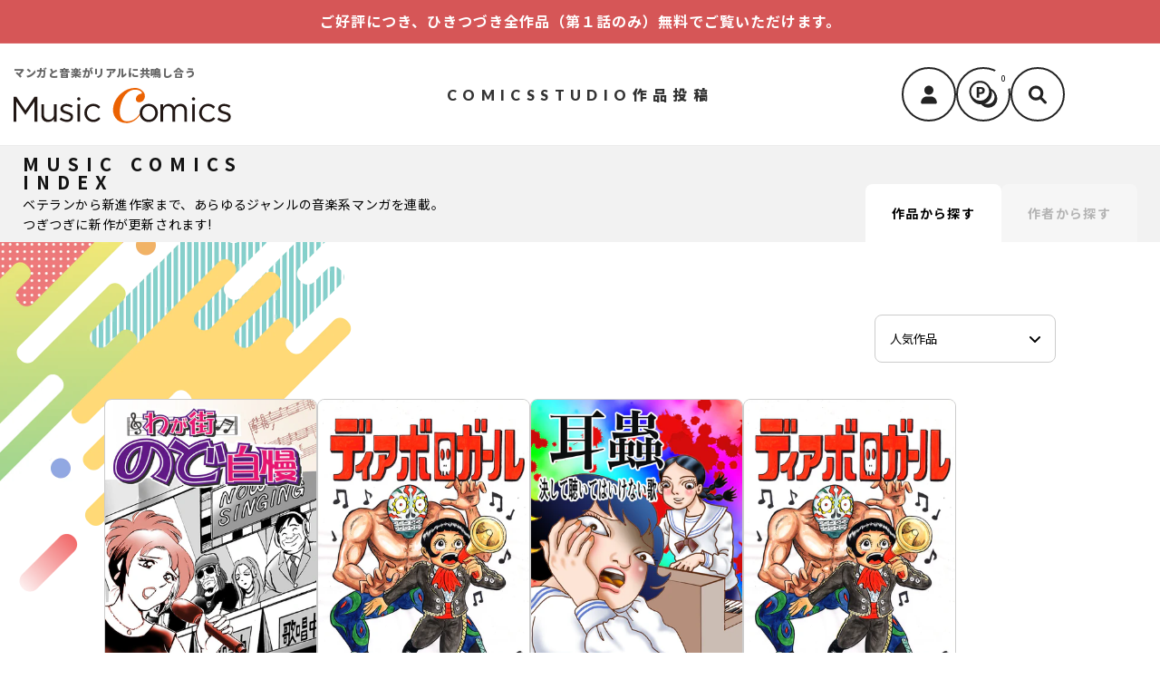

--- FILE ---
content_type: text/html; charset=utf-8
request_url: https://music-comics.com/collections/comics?page=5
body_size: 25491
content:
<!doctype html>
<html class="no-js" lang="ja">
  <head>
    <meta charset="utf-8">
    <meta http-equiv="X-UA-Compatible" content="IE=edge">
    <meta name="viewport" content="width=device-width,initial-scale=1">
    <meta name="theme-color" content="">
    <link rel="canonical" href="https://music-comics.com/collections/comics?page=5"><link rel="icon" type="image/png" href="//music-comics.com/cdn/shop/files/favicon.png?crop=center&height=32&v=1698224313&width=32"><link rel="shortcut icon" href="//music-comics.com/cdn/shop/t/4/assets/favicon.ico?v=181840584773024249651700214467">
    <link rel="apple-touch-icon" href="//music-comics.com/cdn/shop/t/4/assets/apple-touch-icon.png?v=152671447437137637841700214466">
    <link rel="icon" type="image/png" href="//music-comics.com/cdn/shop/t/4/assets/android-chrome-256x256.png?v=30446222740292941421700214465"><link rel="preconnect" href="https://fonts.shopifycdn.com" crossorigin><title>
      COMICS
 &ndash; Page 5 &ndash; music-comics</title>

    

    

<meta property="og:site_name" content="music-comics">
<meta property="og:url" content="https://music-comics.com/collections/comics?page=5">
<meta property="og:title" content="COMICS">
<meta property="og:type" content="website">
<meta property="og:description" content="プロのマンガ作品から、新鋭アーティストによるイラスト、音楽、映像など、さまざまな作品を網羅。
好きな作品を応援したり、自分のオリジナル作品やｎ次創作作品を投稿することもできるクリエイター支援サイトです。"><meta property="og:image" content="http://music-comics.com/cdn/shop/files/OGP_917970bc-14a5-4721-bb6a-d17f97e94767.png?v=1698121638">
  <meta property="og:image:secure_url" content="https://music-comics.com/cdn/shop/files/OGP_917970bc-14a5-4721-bb6a-d17f97e94767.png?v=1698121638">
  <meta property="og:image:width" content="1200">
  <meta property="og:image:height" content="628"><meta name="twitter:card" content="summary_large_image">
<meta name="twitter:title" content="COMICS">
<meta name="twitter:description" content="プロのマンガ作品から、新鋭アーティストによるイラスト、音楽、映像など、さまざまな作品を網羅。
好きな作品を応援したり、自分のオリジナル作品やｎ次創作作品を投稿することもできるクリエイター支援サイトです。">


    <script src="//music-comics.com/cdn/shop/t/4/assets/constants.js?v=58251544750838685771694587223" defer="defer"></script>
    <script src="//music-comics.com/cdn/shop/t/4/assets/pubsub.js?v=158357773527763999511694587221" defer="defer"></script>
    <script src="//music-comics.com/cdn/shop/t/4/assets/global.js?v=54939145903281508041694587223" defer="defer"></script><script src="//music-comics.com/cdn/shop/t/4/assets/animations.js?v=88693664871331136111694587224" defer="defer"></script><script>window.performance && window.performance.mark && window.performance.mark('shopify.content_for_header.start');</script><meta id="shopify-digital-wallet" name="shopify-digital-wallet" content="/83177013551/digital_wallets/dialog">
<meta name="shopify-checkout-api-token" content="616ef59b4fc5a972d28430a50e3a44e8">
<link rel="alternate" type="application/atom+xml" title="Feed" href="/collections/comics.atom" />
<link rel="prev" href="/collections/comics?page=4">
<link rel="next" href="/collections/comics?page=6">
<link rel="alternate" hreflang="x-default" href="https://music-comics.com/collections/comics?page=5">
<link rel="alternate" hreflang="ja" href="https://music-comics.com/collections/comics?page=5">
<link rel="alternate" hreflang="en" href="https://music-comics.com/en/collections/comics?page=5">
<link rel="alternate" hreflang="de" href="https://music-comics.com/de/collections/comics?page=5">
<link rel="alternate" hreflang="pt" href="https://music-comics.com/pt/collections/comics?page=5">
<link rel="alternate" hreflang="zh-Hans" href="https://music-comics.com/zh-hans/collections/comics?page=5">
<link rel="alternate" hreflang="zh-Hant" href="https://music-comics.com/zh-hant/collections/comics?page=5">
<link rel="alternate" hreflang="ko" href="https://music-comics.com/ko/collections/comics?page=5">
<link rel="alternate" hreflang="ar" href="https://music-comics.com/ar/collections/comics?page=5">
<link rel="alternate" hreflang="es" href="https://music-comics.com/es/collections/comics?page=5">
<link rel="alternate" hreflang="it" href="https://music-comics.com/it/collections/comics?page=5">
<link rel="alternate" hreflang="fr" href="https://music-comics.com/fr/collections/comics?page=5">
<link rel="alternate" hreflang="zh-Hans-AC" href="https://music-comics.com/zh-hans/collections/comics?page=5">
<link rel="alternate" hreflang="zh-Hant-AC" href="https://music-comics.com/zh-hant/collections/comics?page=5">
<link rel="alternate" hreflang="zh-Hans-AD" href="https://music-comics.com/zh-hans/collections/comics?page=5">
<link rel="alternate" hreflang="zh-Hant-AD" href="https://music-comics.com/zh-hant/collections/comics?page=5">
<link rel="alternate" hreflang="zh-Hans-AE" href="https://music-comics.com/zh-hans/collections/comics?page=5">
<link rel="alternate" hreflang="zh-Hant-AE" href="https://music-comics.com/zh-hant/collections/comics?page=5">
<link rel="alternate" hreflang="zh-Hans-AF" href="https://music-comics.com/zh-hans/collections/comics?page=5">
<link rel="alternate" hreflang="zh-Hant-AF" href="https://music-comics.com/zh-hant/collections/comics?page=5">
<link rel="alternate" hreflang="zh-Hans-AG" href="https://music-comics.com/zh-hans/collections/comics?page=5">
<link rel="alternate" hreflang="zh-Hant-AG" href="https://music-comics.com/zh-hant/collections/comics?page=5">
<link rel="alternate" hreflang="zh-Hans-AI" href="https://music-comics.com/zh-hans/collections/comics?page=5">
<link rel="alternate" hreflang="zh-Hant-AI" href="https://music-comics.com/zh-hant/collections/comics?page=5">
<link rel="alternate" hreflang="zh-Hans-AL" href="https://music-comics.com/zh-hans/collections/comics?page=5">
<link rel="alternate" hreflang="zh-Hant-AL" href="https://music-comics.com/zh-hant/collections/comics?page=5">
<link rel="alternate" hreflang="zh-Hans-AM" href="https://music-comics.com/zh-hans/collections/comics?page=5">
<link rel="alternate" hreflang="zh-Hant-AM" href="https://music-comics.com/zh-hant/collections/comics?page=5">
<link rel="alternate" hreflang="zh-Hans-AO" href="https://music-comics.com/zh-hans/collections/comics?page=5">
<link rel="alternate" hreflang="zh-Hant-AO" href="https://music-comics.com/zh-hant/collections/comics?page=5">
<link rel="alternate" hreflang="zh-Hans-AR" href="https://music-comics.com/zh-hans/collections/comics?page=5">
<link rel="alternate" hreflang="zh-Hant-AR" href="https://music-comics.com/zh-hant/collections/comics?page=5">
<link rel="alternate" hreflang="zh-Hans-AT" href="https://music-comics.com/zh-hans/collections/comics?page=5">
<link rel="alternate" hreflang="zh-Hant-AT" href="https://music-comics.com/zh-hant/collections/comics?page=5">
<link rel="alternate" hreflang="zh-Hans-AU" href="https://music-comics.com/zh-hans/collections/comics?page=5">
<link rel="alternate" hreflang="zh-Hant-AU" href="https://music-comics.com/zh-hant/collections/comics?page=5">
<link rel="alternate" hreflang="zh-Hans-AW" href="https://music-comics.com/zh-hans/collections/comics?page=5">
<link rel="alternate" hreflang="zh-Hant-AW" href="https://music-comics.com/zh-hant/collections/comics?page=5">
<link rel="alternate" hreflang="zh-Hans-AX" href="https://music-comics.com/zh-hans/collections/comics?page=5">
<link rel="alternate" hreflang="zh-Hant-AX" href="https://music-comics.com/zh-hant/collections/comics?page=5">
<link rel="alternate" hreflang="zh-Hans-AZ" href="https://music-comics.com/zh-hans/collections/comics?page=5">
<link rel="alternate" hreflang="zh-Hant-AZ" href="https://music-comics.com/zh-hant/collections/comics?page=5">
<link rel="alternate" hreflang="zh-Hans-BA" href="https://music-comics.com/zh-hans/collections/comics?page=5">
<link rel="alternate" hreflang="zh-Hant-BA" href="https://music-comics.com/zh-hant/collections/comics?page=5">
<link rel="alternate" hreflang="zh-Hans-BB" href="https://music-comics.com/zh-hans/collections/comics?page=5">
<link rel="alternate" hreflang="zh-Hant-BB" href="https://music-comics.com/zh-hant/collections/comics?page=5">
<link rel="alternate" hreflang="zh-Hans-BD" href="https://music-comics.com/zh-hans/collections/comics?page=5">
<link rel="alternate" hreflang="zh-Hant-BD" href="https://music-comics.com/zh-hant/collections/comics?page=5">
<link rel="alternate" hreflang="zh-Hans-BE" href="https://music-comics.com/zh-hans/collections/comics?page=5">
<link rel="alternate" hreflang="zh-Hant-BE" href="https://music-comics.com/zh-hant/collections/comics?page=5">
<link rel="alternate" hreflang="zh-Hans-BF" href="https://music-comics.com/zh-hans/collections/comics?page=5">
<link rel="alternate" hreflang="zh-Hant-BF" href="https://music-comics.com/zh-hant/collections/comics?page=5">
<link rel="alternate" hreflang="zh-Hans-BG" href="https://music-comics.com/zh-hans/collections/comics?page=5">
<link rel="alternate" hreflang="zh-Hant-BG" href="https://music-comics.com/zh-hant/collections/comics?page=5">
<link rel="alternate" hreflang="zh-Hans-BH" href="https://music-comics.com/zh-hans/collections/comics?page=5">
<link rel="alternate" hreflang="zh-Hant-BH" href="https://music-comics.com/zh-hant/collections/comics?page=5">
<link rel="alternate" hreflang="zh-Hans-BI" href="https://music-comics.com/zh-hans/collections/comics?page=5">
<link rel="alternate" hreflang="zh-Hant-BI" href="https://music-comics.com/zh-hant/collections/comics?page=5">
<link rel="alternate" hreflang="zh-Hans-BJ" href="https://music-comics.com/zh-hans/collections/comics?page=5">
<link rel="alternate" hreflang="zh-Hant-BJ" href="https://music-comics.com/zh-hant/collections/comics?page=5">
<link rel="alternate" hreflang="zh-Hans-BL" href="https://music-comics.com/zh-hans/collections/comics?page=5">
<link rel="alternate" hreflang="zh-Hant-BL" href="https://music-comics.com/zh-hant/collections/comics?page=5">
<link rel="alternate" hreflang="zh-Hans-BM" href="https://music-comics.com/zh-hans/collections/comics?page=5">
<link rel="alternate" hreflang="zh-Hant-BM" href="https://music-comics.com/zh-hant/collections/comics?page=5">
<link rel="alternate" hreflang="zh-Hans-BN" href="https://music-comics.com/zh-hans/collections/comics?page=5">
<link rel="alternate" hreflang="zh-Hant-BN" href="https://music-comics.com/zh-hant/collections/comics?page=5">
<link rel="alternate" hreflang="zh-Hans-BQ" href="https://music-comics.com/zh-hans/collections/comics?page=5">
<link rel="alternate" hreflang="zh-Hant-BQ" href="https://music-comics.com/zh-hant/collections/comics?page=5">
<link rel="alternate" hreflang="zh-Hans-BR" href="https://music-comics.com/zh-hans/collections/comics?page=5">
<link rel="alternate" hreflang="zh-Hant-BR" href="https://music-comics.com/zh-hant/collections/comics?page=5">
<link rel="alternate" hreflang="zh-Hans-BS" href="https://music-comics.com/zh-hans/collections/comics?page=5">
<link rel="alternate" hreflang="zh-Hant-BS" href="https://music-comics.com/zh-hant/collections/comics?page=5">
<link rel="alternate" hreflang="zh-Hans-BT" href="https://music-comics.com/zh-hans/collections/comics?page=5">
<link rel="alternate" hreflang="zh-Hant-BT" href="https://music-comics.com/zh-hant/collections/comics?page=5">
<link rel="alternate" hreflang="zh-Hans-BW" href="https://music-comics.com/zh-hans/collections/comics?page=5">
<link rel="alternate" hreflang="zh-Hant-BW" href="https://music-comics.com/zh-hant/collections/comics?page=5">
<link rel="alternate" hreflang="zh-Hans-BY" href="https://music-comics.com/zh-hans/collections/comics?page=5">
<link rel="alternate" hreflang="zh-Hant-BY" href="https://music-comics.com/zh-hant/collections/comics?page=5">
<link rel="alternate" hreflang="zh-Hans-BZ" href="https://music-comics.com/zh-hans/collections/comics?page=5">
<link rel="alternate" hreflang="zh-Hant-BZ" href="https://music-comics.com/zh-hant/collections/comics?page=5">
<link rel="alternate" hreflang="zh-Hans-CA" href="https://music-comics.com/zh-hans/collections/comics?page=5">
<link rel="alternate" hreflang="zh-Hant-CA" href="https://music-comics.com/zh-hant/collections/comics?page=5">
<link rel="alternate" hreflang="zh-Hans-CC" href="https://music-comics.com/zh-hans/collections/comics?page=5">
<link rel="alternate" hreflang="zh-Hant-CC" href="https://music-comics.com/zh-hant/collections/comics?page=5">
<link rel="alternate" hreflang="zh-Hans-CD" href="https://music-comics.com/zh-hans/collections/comics?page=5">
<link rel="alternate" hreflang="zh-Hant-CD" href="https://music-comics.com/zh-hant/collections/comics?page=5">
<link rel="alternate" hreflang="zh-Hans-CF" href="https://music-comics.com/zh-hans/collections/comics?page=5">
<link rel="alternate" hreflang="zh-Hant-CF" href="https://music-comics.com/zh-hant/collections/comics?page=5">
<link rel="alternate" hreflang="zh-Hans-CG" href="https://music-comics.com/zh-hans/collections/comics?page=5">
<link rel="alternate" hreflang="zh-Hant-CG" href="https://music-comics.com/zh-hant/collections/comics?page=5">
<link rel="alternate" hreflang="zh-Hans-CH" href="https://music-comics.com/zh-hans/collections/comics?page=5">
<link rel="alternate" hreflang="zh-Hant-CH" href="https://music-comics.com/zh-hant/collections/comics?page=5">
<link rel="alternate" hreflang="zh-Hans-CI" href="https://music-comics.com/zh-hans/collections/comics?page=5">
<link rel="alternate" hreflang="zh-Hant-CI" href="https://music-comics.com/zh-hant/collections/comics?page=5">
<link rel="alternate" hreflang="zh-Hans-CK" href="https://music-comics.com/zh-hans/collections/comics?page=5">
<link rel="alternate" hreflang="zh-Hant-CK" href="https://music-comics.com/zh-hant/collections/comics?page=5">
<link rel="alternate" hreflang="zh-Hans-CL" href="https://music-comics.com/zh-hans/collections/comics?page=5">
<link rel="alternate" hreflang="zh-Hant-CL" href="https://music-comics.com/zh-hant/collections/comics?page=5">
<link rel="alternate" hreflang="zh-Hans-CM" href="https://music-comics.com/zh-hans/collections/comics?page=5">
<link rel="alternate" hreflang="zh-Hant-CM" href="https://music-comics.com/zh-hant/collections/comics?page=5">
<link rel="alternate" hreflang="zh-Hans-CN" href="https://music-comics.com/zh-hans/collections/comics?page=5">
<link rel="alternate" hreflang="zh-Hant-CN" href="https://music-comics.com/zh-hant/collections/comics?page=5">
<link rel="alternate" hreflang="zh-Hans-CO" href="https://music-comics.com/zh-hans/collections/comics?page=5">
<link rel="alternate" hreflang="zh-Hant-CO" href="https://music-comics.com/zh-hant/collections/comics?page=5">
<link rel="alternate" hreflang="zh-Hans-CR" href="https://music-comics.com/zh-hans/collections/comics?page=5">
<link rel="alternate" hreflang="zh-Hant-CR" href="https://music-comics.com/zh-hant/collections/comics?page=5">
<link rel="alternate" hreflang="zh-Hans-CV" href="https://music-comics.com/zh-hans/collections/comics?page=5">
<link rel="alternate" hreflang="zh-Hant-CV" href="https://music-comics.com/zh-hant/collections/comics?page=5">
<link rel="alternate" hreflang="zh-Hans-CW" href="https://music-comics.com/zh-hans/collections/comics?page=5">
<link rel="alternate" hreflang="zh-Hant-CW" href="https://music-comics.com/zh-hant/collections/comics?page=5">
<link rel="alternate" hreflang="zh-Hans-CX" href="https://music-comics.com/zh-hans/collections/comics?page=5">
<link rel="alternate" hreflang="zh-Hant-CX" href="https://music-comics.com/zh-hant/collections/comics?page=5">
<link rel="alternate" hreflang="zh-Hans-CY" href="https://music-comics.com/zh-hans/collections/comics?page=5">
<link rel="alternate" hreflang="zh-Hant-CY" href="https://music-comics.com/zh-hant/collections/comics?page=5">
<link rel="alternate" hreflang="zh-Hans-CZ" href="https://music-comics.com/zh-hans/collections/comics?page=5">
<link rel="alternate" hreflang="zh-Hant-CZ" href="https://music-comics.com/zh-hant/collections/comics?page=5">
<link rel="alternate" hreflang="zh-Hans-DE" href="https://music-comics.com/zh-hans/collections/comics?page=5">
<link rel="alternate" hreflang="zh-Hant-DE" href="https://music-comics.com/zh-hant/collections/comics?page=5">
<link rel="alternate" hreflang="zh-Hans-DJ" href="https://music-comics.com/zh-hans/collections/comics?page=5">
<link rel="alternate" hreflang="zh-Hant-DJ" href="https://music-comics.com/zh-hant/collections/comics?page=5">
<link rel="alternate" hreflang="zh-Hans-DK" href="https://music-comics.com/zh-hans/collections/comics?page=5">
<link rel="alternate" hreflang="zh-Hant-DK" href="https://music-comics.com/zh-hant/collections/comics?page=5">
<link rel="alternate" hreflang="zh-Hans-DM" href="https://music-comics.com/zh-hans/collections/comics?page=5">
<link rel="alternate" hreflang="zh-Hant-DM" href="https://music-comics.com/zh-hant/collections/comics?page=5">
<link rel="alternate" hreflang="zh-Hans-DO" href="https://music-comics.com/zh-hans/collections/comics?page=5">
<link rel="alternate" hreflang="zh-Hant-DO" href="https://music-comics.com/zh-hant/collections/comics?page=5">
<link rel="alternate" hreflang="zh-Hans-EC" href="https://music-comics.com/zh-hans/collections/comics?page=5">
<link rel="alternate" hreflang="zh-Hant-EC" href="https://music-comics.com/zh-hant/collections/comics?page=5">
<link rel="alternate" hreflang="zh-Hans-EE" href="https://music-comics.com/zh-hans/collections/comics?page=5">
<link rel="alternate" hreflang="zh-Hant-EE" href="https://music-comics.com/zh-hant/collections/comics?page=5">
<link rel="alternate" hreflang="zh-Hans-EG" href="https://music-comics.com/zh-hans/collections/comics?page=5">
<link rel="alternate" hreflang="zh-Hant-EG" href="https://music-comics.com/zh-hant/collections/comics?page=5">
<link rel="alternate" hreflang="zh-Hans-EH" href="https://music-comics.com/zh-hans/collections/comics?page=5">
<link rel="alternate" hreflang="zh-Hant-EH" href="https://music-comics.com/zh-hant/collections/comics?page=5">
<link rel="alternate" hreflang="zh-Hans-ER" href="https://music-comics.com/zh-hans/collections/comics?page=5">
<link rel="alternate" hreflang="zh-Hant-ER" href="https://music-comics.com/zh-hant/collections/comics?page=5">
<link rel="alternate" hreflang="zh-Hans-ES" href="https://music-comics.com/zh-hans/collections/comics?page=5">
<link rel="alternate" hreflang="zh-Hant-ES" href="https://music-comics.com/zh-hant/collections/comics?page=5">
<link rel="alternate" hreflang="zh-Hans-ET" href="https://music-comics.com/zh-hans/collections/comics?page=5">
<link rel="alternate" hreflang="zh-Hant-ET" href="https://music-comics.com/zh-hant/collections/comics?page=5">
<link rel="alternate" hreflang="zh-Hans-FI" href="https://music-comics.com/zh-hans/collections/comics?page=5">
<link rel="alternate" hreflang="zh-Hant-FI" href="https://music-comics.com/zh-hant/collections/comics?page=5">
<link rel="alternate" hreflang="zh-Hans-FJ" href="https://music-comics.com/zh-hans/collections/comics?page=5">
<link rel="alternate" hreflang="zh-Hant-FJ" href="https://music-comics.com/zh-hant/collections/comics?page=5">
<link rel="alternate" hreflang="zh-Hans-FK" href="https://music-comics.com/zh-hans/collections/comics?page=5">
<link rel="alternate" hreflang="zh-Hant-FK" href="https://music-comics.com/zh-hant/collections/comics?page=5">
<link rel="alternate" hreflang="zh-Hans-FO" href="https://music-comics.com/zh-hans/collections/comics?page=5">
<link rel="alternate" hreflang="zh-Hant-FO" href="https://music-comics.com/zh-hant/collections/comics?page=5">
<link rel="alternate" hreflang="zh-Hans-FR" href="https://music-comics.com/zh-hans/collections/comics?page=5">
<link rel="alternate" hreflang="zh-Hant-FR" href="https://music-comics.com/zh-hant/collections/comics?page=5">
<link rel="alternate" hreflang="zh-Hans-GA" href="https://music-comics.com/zh-hans/collections/comics?page=5">
<link rel="alternate" hreflang="zh-Hant-GA" href="https://music-comics.com/zh-hant/collections/comics?page=5">
<link rel="alternate" hreflang="zh-Hans-GB" href="https://music-comics.com/zh-hans/collections/comics?page=5">
<link rel="alternate" hreflang="zh-Hant-GB" href="https://music-comics.com/zh-hant/collections/comics?page=5">
<link rel="alternate" hreflang="zh-Hans-GD" href="https://music-comics.com/zh-hans/collections/comics?page=5">
<link rel="alternate" hreflang="zh-Hant-GD" href="https://music-comics.com/zh-hant/collections/comics?page=5">
<link rel="alternate" hreflang="zh-Hans-GE" href="https://music-comics.com/zh-hans/collections/comics?page=5">
<link rel="alternate" hreflang="zh-Hant-GE" href="https://music-comics.com/zh-hant/collections/comics?page=5">
<link rel="alternate" hreflang="zh-Hans-GF" href="https://music-comics.com/zh-hans/collections/comics?page=5">
<link rel="alternate" hreflang="zh-Hant-GF" href="https://music-comics.com/zh-hant/collections/comics?page=5">
<link rel="alternate" hreflang="zh-Hans-GG" href="https://music-comics.com/zh-hans/collections/comics?page=5">
<link rel="alternate" hreflang="zh-Hant-GG" href="https://music-comics.com/zh-hant/collections/comics?page=5">
<link rel="alternate" hreflang="zh-Hans-GH" href="https://music-comics.com/zh-hans/collections/comics?page=5">
<link rel="alternate" hreflang="zh-Hant-GH" href="https://music-comics.com/zh-hant/collections/comics?page=5">
<link rel="alternate" hreflang="zh-Hans-GI" href="https://music-comics.com/zh-hans/collections/comics?page=5">
<link rel="alternate" hreflang="zh-Hant-GI" href="https://music-comics.com/zh-hant/collections/comics?page=5">
<link rel="alternate" hreflang="zh-Hans-GL" href="https://music-comics.com/zh-hans/collections/comics?page=5">
<link rel="alternate" hreflang="zh-Hant-GL" href="https://music-comics.com/zh-hant/collections/comics?page=5">
<link rel="alternate" hreflang="zh-Hans-GM" href="https://music-comics.com/zh-hans/collections/comics?page=5">
<link rel="alternate" hreflang="zh-Hant-GM" href="https://music-comics.com/zh-hant/collections/comics?page=5">
<link rel="alternate" hreflang="zh-Hans-GN" href="https://music-comics.com/zh-hans/collections/comics?page=5">
<link rel="alternate" hreflang="zh-Hant-GN" href="https://music-comics.com/zh-hant/collections/comics?page=5">
<link rel="alternate" hreflang="zh-Hans-GP" href="https://music-comics.com/zh-hans/collections/comics?page=5">
<link rel="alternate" hreflang="zh-Hant-GP" href="https://music-comics.com/zh-hant/collections/comics?page=5">
<link rel="alternate" hreflang="zh-Hans-GQ" href="https://music-comics.com/zh-hans/collections/comics?page=5">
<link rel="alternate" hreflang="zh-Hant-GQ" href="https://music-comics.com/zh-hant/collections/comics?page=5">
<link rel="alternate" hreflang="zh-Hans-GR" href="https://music-comics.com/zh-hans/collections/comics?page=5">
<link rel="alternate" hreflang="zh-Hant-GR" href="https://music-comics.com/zh-hant/collections/comics?page=5">
<link rel="alternate" hreflang="zh-Hans-GS" href="https://music-comics.com/zh-hans/collections/comics?page=5">
<link rel="alternate" hreflang="zh-Hant-GS" href="https://music-comics.com/zh-hant/collections/comics?page=5">
<link rel="alternate" hreflang="zh-Hans-GT" href="https://music-comics.com/zh-hans/collections/comics?page=5">
<link rel="alternate" hreflang="zh-Hant-GT" href="https://music-comics.com/zh-hant/collections/comics?page=5">
<link rel="alternate" hreflang="zh-Hans-GW" href="https://music-comics.com/zh-hans/collections/comics?page=5">
<link rel="alternate" hreflang="zh-Hant-GW" href="https://music-comics.com/zh-hant/collections/comics?page=5">
<link rel="alternate" hreflang="zh-Hans-GY" href="https://music-comics.com/zh-hans/collections/comics?page=5">
<link rel="alternate" hreflang="zh-Hant-GY" href="https://music-comics.com/zh-hant/collections/comics?page=5">
<link rel="alternate" hreflang="zh-Hans-HK" href="https://music-comics.com/zh-hans/collections/comics?page=5">
<link rel="alternate" hreflang="zh-Hant-HK" href="https://music-comics.com/zh-hant/collections/comics?page=5">
<link rel="alternate" hreflang="zh-Hans-HN" href="https://music-comics.com/zh-hans/collections/comics?page=5">
<link rel="alternate" hreflang="zh-Hant-HN" href="https://music-comics.com/zh-hant/collections/comics?page=5">
<link rel="alternate" hreflang="zh-Hans-HR" href="https://music-comics.com/zh-hans/collections/comics?page=5">
<link rel="alternate" hreflang="zh-Hant-HR" href="https://music-comics.com/zh-hant/collections/comics?page=5">
<link rel="alternate" hreflang="zh-Hans-HT" href="https://music-comics.com/zh-hans/collections/comics?page=5">
<link rel="alternate" hreflang="zh-Hant-HT" href="https://music-comics.com/zh-hant/collections/comics?page=5">
<link rel="alternate" hreflang="zh-Hans-HU" href="https://music-comics.com/zh-hans/collections/comics?page=5">
<link rel="alternate" hreflang="zh-Hant-HU" href="https://music-comics.com/zh-hant/collections/comics?page=5">
<link rel="alternate" hreflang="zh-Hans-ID" href="https://music-comics.com/zh-hans/collections/comics?page=5">
<link rel="alternate" hreflang="zh-Hant-ID" href="https://music-comics.com/zh-hant/collections/comics?page=5">
<link rel="alternate" hreflang="zh-Hans-IE" href="https://music-comics.com/zh-hans/collections/comics?page=5">
<link rel="alternate" hreflang="zh-Hant-IE" href="https://music-comics.com/zh-hant/collections/comics?page=5">
<link rel="alternate" hreflang="zh-Hans-IL" href="https://music-comics.com/zh-hans/collections/comics?page=5">
<link rel="alternate" hreflang="zh-Hant-IL" href="https://music-comics.com/zh-hant/collections/comics?page=5">
<link rel="alternate" hreflang="zh-Hans-IM" href="https://music-comics.com/zh-hans/collections/comics?page=5">
<link rel="alternate" hreflang="zh-Hant-IM" href="https://music-comics.com/zh-hant/collections/comics?page=5">
<link rel="alternate" hreflang="zh-Hans-IN" href="https://music-comics.com/zh-hans/collections/comics?page=5">
<link rel="alternate" hreflang="zh-Hant-IN" href="https://music-comics.com/zh-hant/collections/comics?page=5">
<link rel="alternate" hreflang="zh-Hans-IO" href="https://music-comics.com/zh-hans/collections/comics?page=5">
<link rel="alternate" hreflang="zh-Hant-IO" href="https://music-comics.com/zh-hant/collections/comics?page=5">
<link rel="alternate" hreflang="zh-Hans-IQ" href="https://music-comics.com/zh-hans/collections/comics?page=5">
<link rel="alternate" hreflang="zh-Hant-IQ" href="https://music-comics.com/zh-hant/collections/comics?page=5">
<link rel="alternate" hreflang="zh-Hans-IS" href="https://music-comics.com/zh-hans/collections/comics?page=5">
<link rel="alternate" hreflang="zh-Hant-IS" href="https://music-comics.com/zh-hant/collections/comics?page=5">
<link rel="alternate" hreflang="zh-Hans-IT" href="https://music-comics.com/zh-hans/collections/comics?page=5">
<link rel="alternate" hreflang="zh-Hant-IT" href="https://music-comics.com/zh-hant/collections/comics?page=5">
<link rel="alternate" hreflang="zh-Hans-JE" href="https://music-comics.com/zh-hans/collections/comics?page=5">
<link rel="alternate" hreflang="zh-Hant-JE" href="https://music-comics.com/zh-hant/collections/comics?page=5">
<link rel="alternate" hreflang="zh-Hans-JM" href="https://music-comics.com/zh-hans/collections/comics?page=5">
<link rel="alternate" hreflang="zh-Hant-JM" href="https://music-comics.com/zh-hant/collections/comics?page=5">
<link rel="alternate" hreflang="zh-Hans-JO" href="https://music-comics.com/zh-hans/collections/comics?page=5">
<link rel="alternate" hreflang="zh-Hant-JO" href="https://music-comics.com/zh-hant/collections/comics?page=5">
<link rel="alternate" hreflang="zh-Hans-JP" href="https://music-comics.com/zh-hans/collections/comics?page=5">
<link rel="alternate" hreflang="zh-Hant-JP" href="https://music-comics.com/zh-hant/collections/comics?page=5">
<link rel="alternate" hreflang="zh-Hans-KE" href="https://music-comics.com/zh-hans/collections/comics?page=5">
<link rel="alternate" hreflang="zh-Hant-KE" href="https://music-comics.com/zh-hant/collections/comics?page=5">
<link rel="alternate" hreflang="zh-Hans-KG" href="https://music-comics.com/zh-hans/collections/comics?page=5">
<link rel="alternate" hreflang="zh-Hant-KG" href="https://music-comics.com/zh-hant/collections/comics?page=5">
<link rel="alternate" hreflang="zh-Hans-KH" href="https://music-comics.com/zh-hans/collections/comics?page=5">
<link rel="alternate" hreflang="zh-Hant-KH" href="https://music-comics.com/zh-hant/collections/comics?page=5">
<link rel="alternate" hreflang="zh-Hans-KI" href="https://music-comics.com/zh-hans/collections/comics?page=5">
<link rel="alternate" hreflang="zh-Hant-KI" href="https://music-comics.com/zh-hant/collections/comics?page=5">
<link rel="alternate" hreflang="zh-Hans-KM" href="https://music-comics.com/zh-hans/collections/comics?page=5">
<link rel="alternate" hreflang="zh-Hant-KM" href="https://music-comics.com/zh-hant/collections/comics?page=5">
<link rel="alternate" hreflang="zh-Hans-KN" href="https://music-comics.com/zh-hans/collections/comics?page=5">
<link rel="alternate" hreflang="zh-Hant-KN" href="https://music-comics.com/zh-hant/collections/comics?page=5">
<link rel="alternate" hreflang="zh-Hans-KR" href="https://music-comics.com/zh-hans/collections/comics?page=5">
<link rel="alternate" hreflang="zh-Hant-KR" href="https://music-comics.com/zh-hant/collections/comics?page=5">
<link rel="alternate" hreflang="zh-Hans-KW" href="https://music-comics.com/zh-hans/collections/comics?page=5">
<link rel="alternate" hreflang="zh-Hant-KW" href="https://music-comics.com/zh-hant/collections/comics?page=5">
<link rel="alternate" hreflang="zh-Hans-KY" href="https://music-comics.com/zh-hans/collections/comics?page=5">
<link rel="alternate" hreflang="zh-Hant-KY" href="https://music-comics.com/zh-hant/collections/comics?page=5">
<link rel="alternate" hreflang="zh-Hans-KZ" href="https://music-comics.com/zh-hans/collections/comics?page=5">
<link rel="alternate" hreflang="zh-Hant-KZ" href="https://music-comics.com/zh-hant/collections/comics?page=5">
<link rel="alternate" hreflang="zh-Hans-LA" href="https://music-comics.com/zh-hans/collections/comics?page=5">
<link rel="alternate" hreflang="zh-Hant-LA" href="https://music-comics.com/zh-hant/collections/comics?page=5">
<link rel="alternate" hreflang="zh-Hans-LB" href="https://music-comics.com/zh-hans/collections/comics?page=5">
<link rel="alternate" hreflang="zh-Hant-LB" href="https://music-comics.com/zh-hant/collections/comics?page=5">
<link rel="alternate" hreflang="zh-Hans-LC" href="https://music-comics.com/zh-hans/collections/comics?page=5">
<link rel="alternate" hreflang="zh-Hant-LC" href="https://music-comics.com/zh-hant/collections/comics?page=5">
<link rel="alternate" hreflang="zh-Hans-LI" href="https://music-comics.com/zh-hans/collections/comics?page=5">
<link rel="alternate" hreflang="zh-Hant-LI" href="https://music-comics.com/zh-hant/collections/comics?page=5">
<link rel="alternate" hreflang="zh-Hans-LK" href="https://music-comics.com/zh-hans/collections/comics?page=5">
<link rel="alternate" hreflang="zh-Hant-LK" href="https://music-comics.com/zh-hant/collections/comics?page=5">
<link rel="alternate" hreflang="zh-Hans-LR" href="https://music-comics.com/zh-hans/collections/comics?page=5">
<link rel="alternate" hreflang="zh-Hant-LR" href="https://music-comics.com/zh-hant/collections/comics?page=5">
<link rel="alternate" hreflang="zh-Hans-LS" href="https://music-comics.com/zh-hans/collections/comics?page=5">
<link rel="alternate" hreflang="zh-Hant-LS" href="https://music-comics.com/zh-hant/collections/comics?page=5">
<link rel="alternate" hreflang="zh-Hans-LT" href="https://music-comics.com/zh-hans/collections/comics?page=5">
<link rel="alternate" hreflang="zh-Hant-LT" href="https://music-comics.com/zh-hant/collections/comics?page=5">
<link rel="alternate" hreflang="zh-Hans-LU" href="https://music-comics.com/zh-hans/collections/comics?page=5">
<link rel="alternate" hreflang="zh-Hant-LU" href="https://music-comics.com/zh-hant/collections/comics?page=5">
<link rel="alternate" hreflang="zh-Hans-LV" href="https://music-comics.com/zh-hans/collections/comics?page=5">
<link rel="alternate" hreflang="zh-Hant-LV" href="https://music-comics.com/zh-hant/collections/comics?page=5">
<link rel="alternate" hreflang="zh-Hans-LY" href="https://music-comics.com/zh-hans/collections/comics?page=5">
<link rel="alternate" hreflang="zh-Hant-LY" href="https://music-comics.com/zh-hant/collections/comics?page=5">
<link rel="alternate" hreflang="zh-Hans-MA" href="https://music-comics.com/zh-hans/collections/comics?page=5">
<link rel="alternate" hreflang="zh-Hant-MA" href="https://music-comics.com/zh-hant/collections/comics?page=5">
<link rel="alternate" hreflang="zh-Hans-MC" href="https://music-comics.com/zh-hans/collections/comics?page=5">
<link rel="alternate" hreflang="zh-Hant-MC" href="https://music-comics.com/zh-hant/collections/comics?page=5">
<link rel="alternate" hreflang="zh-Hans-MD" href="https://music-comics.com/zh-hans/collections/comics?page=5">
<link rel="alternate" hreflang="zh-Hant-MD" href="https://music-comics.com/zh-hant/collections/comics?page=5">
<link rel="alternate" hreflang="zh-Hans-ME" href="https://music-comics.com/zh-hans/collections/comics?page=5">
<link rel="alternate" hreflang="zh-Hant-ME" href="https://music-comics.com/zh-hant/collections/comics?page=5">
<link rel="alternate" hreflang="zh-Hans-MF" href="https://music-comics.com/zh-hans/collections/comics?page=5">
<link rel="alternate" hreflang="zh-Hant-MF" href="https://music-comics.com/zh-hant/collections/comics?page=5">
<link rel="alternate" hreflang="zh-Hans-MG" href="https://music-comics.com/zh-hans/collections/comics?page=5">
<link rel="alternate" hreflang="zh-Hant-MG" href="https://music-comics.com/zh-hant/collections/comics?page=5">
<link rel="alternate" hreflang="zh-Hans-MK" href="https://music-comics.com/zh-hans/collections/comics?page=5">
<link rel="alternate" hreflang="zh-Hant-MK" href="https://music-comics.com/zh-hant/collections/comics?page=5">
<link rel="alternate" hreflang="zh-Hans-ML" href="https://music-comics.com/zh-hans/collections/comics?page=5">
<link rel="alternate" hreflang="zh-Hant-ML" href="https://music-comics.com/zh-hant/collections/comics?page=5">
<link rel="alternate" hreflang="zh-Hans-MM" href="https://music-comics.com/zh-hans/collections/comics?page=5">
<link rel="alternate" hreflang="zh-Hant-MM" href="https://music-comics.com/zh-hant/collections/comics?page=5">
<link rel="alternate" hreflang="zh-Hans-MN" href="https://music-comics.com/zh-hans/collections/comics?page=5">
<link rel="alternate" hreflang="zh-Hant-MN" href="https://music-comics.com/zh-hant/collections/comics?page=5">
<link rel="alternate" hreflang="zh-Hans-MO" href="https://music-comics.com/zh-hans/collections/comics?page=5">
<link rel="alternate" hreflang="zh-Hant-MO" href="https://music-comics.com/zh-hant/collections/comics?page=5">
<link rel="alternate" hreflang="zh-Hans-MQ" href="https://music-comics.com/zh-hans/collections/comics?page=5">
<link rel="alternate" hreflang="zh-Hant-MQ" href="https://music-comics.com/zh-hant/collections/comics?page=5">
<link rel="alternate" hreflang="zh-Hans-MR" href="https://music-comics.com/zh-hans/collections/comics?page=5">
<link rel="alternate" hreflang="zh-Hant-MR" href="https://music-comics.com/zh-hant/collections/comics?page=5">
<link rel="alternate" hreflang="zh-Hans-MS" href="https://music-comics.com/zh-hans/collections/comics?page=5">
<link rel="alternate" hreflang="zh-Hant-MS" href="https://music-comics.com/zh-hant/collections/comics?page=5">
<link rel="alternate" hreflang="zh-Hans-MT" href="https://music-comics.com/zh-hans/collections/comics?page=5">
<link rel="alternate" hreflang="zh-Hant-MT" href="https://music-comics.com/zh-hant/collections/comics?page=5">
<link rel="alternate" hreflang="zh-Hans-MU" href="https://music-comics.com/zh-hans/collections/comics?page=5">
<link rel="alternate" hreflang="zh-Hant-MU" href="https://music-comics.com/zh-hant/collections/comics?page=5">
<link rel="alternate" hreflang="zh-Hans-MV" href="https://music-comics.com/zh-hans/collections/comics?page=5">
<link rel="alternate" hreflang="zh-Hant-MV" href="https://music-comics.com/zh-hant/collections/comics?page=5">
<link rel="alternate" hreflang="zh-Hans-MW" href="https://music-comics.com/zh-hans/collections/comics?page=5">
<link rel="alternate" hreflang="zh-Hant-MW" href="https://music-comics.com/zh-hant/collections/comics?page=5">
<link rel="alternate" hreflang="zh-Hans-MX" href="https://music-comics.com/zh-hans/collections/comics?page=5">
<link rel="alternate" hreflang="zh-Hant-MX" href="https://music-comics.com/zh-hant/collections/comics?page=5">
<link rel="alternate" hreflang="zh-Hans-MY" href="https://music-comics.com/zh-hans/collections/comics?page=5">
<link rel="alternate" hreflang="zh-Hant-MY" href="https://music-comics.com/zh-hant/collections/comics?page=5">
<link rel="alternate" hreflang="zh-Hans-MZ" href="https://music-comics.com/zh-hans/collections/comics?page=5">
<link rel="alternate" hreflang="zh-Hant-MZ" href="https://music-comics.com/zh-hant/collections/comics?page=5">
<link rel="alternate" hreflang="zh-Hans-NA" href="https://music-comics.com/zh-hans/collections/comics?page=5">
<link rel="alternate" hreflang="zh-Hant-NA" href="https://music-comics.com/zh-hant/collections/comics?page=5">
<link rel="alternate" hreflang="zh-Hans-NC" href="https://music-comics.com/zh-hans/collections/comics?page=5">
<link rel="alternate" hreflang="zh-Hant-NC" href="https://music-comics.com/zh-hant/collections/comics?page=5">
<link rel="alternate" hreflang="zh-Hans-NE" href="https://music-comics.com/zh-hans/collections/comics?page=5">
<link rel="alternate" hreflang="zh-Hant-NE" href="https://music-comics.com/zh-hant/collections/comics?page=5">
<link rel="alternate" hreflang="zh-Hans-NF" href="https://music-comics.com/zh-hans/collections/comics?page=5">
<link rel="alternate" hreflang="zh-Hant-NF" href="https://music-comics.com/zh-hant/collections/comics?page=5">
<link rel="alternate" hreflang="zh-Hans-NG" href="https://music-comics.com/zh-hans/collections/comics?page=5">
<link rel="alternate" hreflang="zh-Hant-NG" href="https://music-comics.com/zh-hant/collections/comics?page=5">
<link rel="alternate" hreflang="zh-Hans-NI" href="https://music-comics.com/zh-hans/collections/comics?page=5">
<link rel="alternate" hreflang="zh-Hant-NI" href="https://music-comics.com/zh-hant/collections/comics?page=5">
<link rel="alternate" hreflang="zh-Hans-NL" href="https://music-comics.com/zh-hans/collections/comics?page=5">
<link rel="alternate" hreflang="zh-Hant-NL" href="https://music-comics.com/zh-hant/collections/comics?page=5">
<link rel="alternate" hreflang="zh-Hans-NO" href="https://music-comics.com/zh-hans/collections/comics?page=5">
<link rel="alternate" hreflang="zh-Hant-NO" href="https://music-comics.com/zh-hant/collections/comics?page=5">
<link rel="alternate" hreflang="zh-Hans-NP" href="https://music-comics.com/zh-hans/collections/comics?page=5">
<link rel="alternate" hreflang="zh-Hant-NP" href="https://music-comics.com/zh-hant/collections/comics?page=5">
<link rel="alternate" hreflang="zh-Hans-NR" href="https://music-comics.com/zh-hans/collections/comics?page=5">
<link rel="alternate" hreflang="zh-Hant-NR" href="https://music-comics.com/zh-hant/collections/comics?page=5">
<link rel="alternate" hreflang="zh-Hans-NU" href="https://music-comics.com/zh-hans/collections/comics?page=5">
<link rel="alternate" hreflang="zh-Hant-NU" href="https://music-comics.com/zh-hant/collections/comics?page=5">
<link rel="alternate" hreflang="zh-Hans-NZ" href="https://music-comics.com/zh-hans/collections/comics?page=5">
<link rel="alternate" hreflang="zh-Hant-NZ" href="https://music-comics.com/zh-hant/collections/comics?page=5">
<link rel="alternate" hreflang="zh-Hans-OM" href="https://music-comics.com/zh-hans/collections/comics?page=5">
<link rel="alternate" hreflang="zh-Hant-OM" href="https://music-comics.com/zh-hant/collections/comics?page=5">
<link rel="alternate" hreflang="zh-Hans-PA" href="https://music-comics.com/zh-hans/collections/comics?page=5">
<link rel="alternate" hreflang="zh-Hant-PA" href="https://music-comics.com/zh-hant/collections/comics?page=5">
<link rel="alternate" hreflang="zh-Hans-PE" href="https://music-comics.com/zh-hans/collections/comics?page=5">
<link rel="alternate" hreflang="zh-Hant-PE" href="https://music-comics.com/zh-hant/collections/comics?page=5">
<link rel="alternate" hreflang="zh-Hans-PF" href="https://music-comics.com/zh-hans/collections/comics?page=5">
<link rel="alternate" hreflang="zh-Hant-PF" href="https://music-comics.com/zh-hant/collections/comics?page=5">
<link rel="alternate" hreflang="zh-Hans-PG" href="https://music-comics.com/zh-hans/collections/comics?page=5">
<link rel="alternate" hreflang="zh-Hant-PG" href="https://music-comics.com/zh-hant/collections/comics?page=5">
<link rel="alternate" hreflang="zh-Hans-PH" href="https://music-comics.com/zh-hans/collections/comics?page=5">
<link rel="alternate" hreflang="zh-Hant-PH" href="https://music-comics.com/zh-hant/collections/comics?page=5">
<link rel="alternate" hreflang="zh-Hans-PK" href="https://music-comics.com/zh-hans/collections/comics?page=5">
<link rel="alternate" hreflang="zh-Hant-PK" href="https://music-comics.com/zh-hant/collections/comics?page=5">
<link rel="alternate" hreflang="zh-Hans-PL" href="https://music-comics.com/zh-hans/collections/comics?page=5">
<link rel="alternate" hreflang="zh-Hant-PL" href="https://music-comics.com/zh-hant/collections/comics?page=5">
<link rel="alternate" hreflang="zh-Hans-PM" href="https://music-comics.com/zh-hans/collections/comics?page=5">
<link rel="alternate" hreflang="zh-Hant-PM" href="https://music-comics.com/zh-hant/collections/comics?page=5">
<link rel="alternate" hreflang="zh-Hans-PN" href="https://music-comics.com/zh-hans/collections/comics?page=5">
<link rel="alternate" hreflang="zh-Hant-PN" href="https://music-comics.com/zh-hant/collections/comics?page=5">
<link rel="alternate" hreflang="zh-Hans-PS" href="https://music-comics.com/zh-hans/collections/comics?page=5">
<link rel="alternate" hreflang="zh-Hant-PS" href="https://music-comics.com/zh-hant/collections/comics?page=5">
<link rel="alternate" hreflang="zh-Hans-PT" href="https://music-comics.com/zh-hans/collections/comics?page=5">
<link rel="alternate" hreflang="zh-Hant-PT" href="https://music-comics.com/zh-hant/collections/comics?page=5">
<link rel="alternate" hreflang="zh-Hans-PY" href="https://music-comics.com/zh-hans/collections/comics?page=5">
<link rel="alternate" hreflang="zh-Hant-PY" href="https://music-comics.com/zh-hant/collections/comics?page=5">
<link rel="alternate" hreflang="zh-Hans-QA" href="https://music-comics.com/zh-hans/collections/comics?page=5">
<link rel="alternate" hreflang="zh-Hant-QA" href="https://music-comics.com/zh-hant/collections/comics?page=5">
<link rel="alternate" hreflang="zh-Hans-RE" href="https://music-comics.com/zh-hans/collections/comics?page=5">
<link rel="alternate" hreflang="zh-Hant-RE" href="https://music-comics.com/zh-hant/collections/comics?page=5">
<link rel="alternate" hreflang="zh-Hans-RO" href="https://music-comics.com/zh-hans/collections/comics?page=5">
<link rel="alternate" hreflang="zh-Hant-RO" href="https://music-comics.com/zh-hant/collections/comics?page=5">
<link rel="alternate" hreflang="zh-Hans-RS" href="https://music-comics.com/zh-hans/collections/comics?page=5">
<link rel="alternate" hreflang="zh-Hant-RS" href="https://music-comics.com/zh-hant/collections/comics?page=5">
<link rel="alternate" hreflang="zh-Hans-RU" href="https://music-comics.com/zh-hans/collections/comics?page=5">
<link rel="alternate" hreflang="zh-Hant-RU" href="https://music-comics.com/zh-hant/collections/comics?page=5">
<link rel="alternate" hreflang="zh-Hans-RW" href="https://music-comics.com/zh-hans/collections/comics?page=5">
<link rel="alternate" hreflang="zh-Hant-RW" href="https://music-comics.com/zh-hant/collections/comics?page=5">
<link rel="alternate" hreflang="zh-Hans-SA" href="https://music-comics.com/zh-hans/collections/comics?page=5">
<link rel="alternate" hreflang="zh-Hant-SA" href="https://music-comics.com/zh-hant/collections/comics?page=5">
<link rel="alternate" hreflang="zh-Hans-SB" href="https://music-comics.com/zh-hans/collections/comics?page=5">
<link rel="alternate" hreflang="zh-Hant-SB" href="https://music-comics.com/zh-hant/collections/comics?page=5">
<link rel="alternate" hreflang="zh-Hans-SC" href="https://music-comics.com/zh-hans/collections/comics?page=5">
<link rel="alternate" hreflang="zh-Hant-SC" href="https://music-comics.com/zh-hant/collections/comics?page=5">
<link rel="alternate" hreflang="zh-Hans-SD" href="https://music-comics.com/zh-hans/collections/comics?page=5">
<link rel="alternate" hreflang="zh-Hant-SD" href="https://music-comics.com/zh-hant/collections/comics?page=5">
<link rel="alternate" hreflang="zh-Hans-SE" href="https://music-comics.com/zh-hans/collections/comics?page=5">
<link rel="alternate" hreflang="zh-Hant-SE" href="https://music-comics.com/zh-hant/collections/comics?page=5">
<link rel="alternate" hreflang="zh-Hans-SG" href="https://music-comics.com/zh-hans/collections/comics?page=5">
<link rel="alternate" hreflang="zh-Hant-SG" href="https://music-comics.com/zh-hant/collections/comics?page=5">
<link rel="alternate" hreflang="zh-Hans-SH" href="https://music-comics.com/zh-hans/collections/comics?page=5">
<link rel="alternate" hreflang="zh-Hant-SH" href="https://music-comics.com/zh-hant/collections/comics?page=5">
<link rel="alternate" hreflang="zh-Hans-SI" href="https://music-comics.com/zh-hans/collections/comics?page=5">
<link rel="alternate" hreflang="zh-Hant-SI" href="https://music-comics.com/zh-hant/collections/comics?page=5">
<link rel="alternate" hreflang="zh-Hans-SJ" href="https://music-comics.com/zh-hans/collections/comics?page=5">
<link rel="alternate" hreflang="zh-Hant-SJ" href="https://music-comics.com/zh-hant/collections/comics?page=5">
<link rel="alternate" hreflang="zh-Hans-SK" href="https://music-comics.com/zh-hans/collections/comics?page=5">
<link rel="alternate" hreflang="zh-Hant-SK" href="https://music-comics.com/zh-hant/collections/comics?page=5">
<link rel="alternate" hreflang="zh-Hans-SL" href="https://music-comics.com/zh-hans/collections/comics?page=5">
<link rel="alternate" hreflang="zh-Hant-SL" href="https://music-comics.com/zh-hant/collections/comics?page=5">
<link rel="alternate" hreflang="zh-Hans-SM" href="https://music-comics.com/zh-hans/collections/comics?page=5">
<link rel="alternate" hreflang="zh-Hant-SM" href="https://music-comics.com/zh-hant/collections/comics?page=5">
<link rel="alternate" hreflang="zh-Hans-SN" href="https://music-comics.com/zh-hans/collections/comics?page=5">
<link rel="alternate" hreflang="zh-Hant-SN" href="https://music-comics.com/zh-hant/collections/comics?page=5">
<link rel="alternate" hreflang="zh-Hans-SO" href="https://music-comics.com/zh-hans/collections/comics?page=5">
<link rel="alternate" hreflang="zh-Hant-SO" href="https://music-comics.com/zh-hant/collections/comics?page=5">
<link rel="alternate" hreflang="zh-Hans-SR" href="https://music-comics.com/zh-hans/collections/comics?page=5">
<link rel="alternate" hreflang="zh-Hant-SR" href="https://music-comics.com/zh-hant/collections/comics?page=5">
<link rel="alternate" hreflang="zh-Hans-SS" href="https://music-comics.com/zh-hans/collections/comics?page=5">
<link rel="alternate" hreflang="zh-Hant-SS" href="https://music-comics.com/zh-hant/collections/comics?page=5">
<link rel="alternate" hreflang="zh-Hans-ST" href="https://music-comics.com/zh-hans/collections/comics?page=5">
<link rel="alternate" hreflang="zh-Hant-ST" href="https://music-comics.com/zh-hant/collections/comics?page=5">
<link rel="alternate" hreflang="zh-Hans-SV" href="https://music-comics.com/zh-hans/collections/comics?page=5">
<link rel="alternate" hreflang="zh-Hant-SV" href="https://music-comics.com/zh-hant/collections/comics?page=5">
<link rel="alternate" hreflang="zh-Hans-SX" href="https://music-comics.com/zh-hans/collections/comics?page=5">
<link rel="alternate" hreflang="zh-Hant-SX" href="https://music-comics.com/zh-hant/collections/comics?page=5">
<link rel="alternate" hreflang="zh-Hans-SZ" href="https://music-comics.com/zh-hans/collections/comics?page=5">
<link rel="alternate" hreflang="zh-Hant-SZ" href="https://music-comics.com/zh-hant/collections/comics?page=5">
<link rel="alternate" hreflang="zh-Hans-TA" href="https://music-comics.com/zh-hans/collections/comics?page=5">
<link rel="alternate" hreflang="zh-Hant-TA" href="https://music-comics.com/zh-hant/collections/comics?page=5">
<link rel="alternate" hreflang="zh-Hans-TC" href="https://music-comics.com/zh-hans/collections/comics?page=5">
<link rel="alternate" hreflang="zh-Hant-TC" href="https://music-comics.com/zh-hant/collections/comics?page=5">
<link rel="alternate" hreflang="zh-Hans-TD" href="https://music-comics.com/zh-hans/collections/comics?page=5">
<link rel="alternate" hreflang="zh-Hant-TD" href="https://music-comics.com/zh-hant/collections/comics?page=5">
<link rel="alternate" hreflang="zh-Hans-TF" href="https://music-comics.com/zh-hans/collections/comics?page=5">
<link rel="alternate" hreflang="zh-Hant-TF" href="https://music-comics.com/zh-hant/collections/comics?page=5">
<link rel="alternate" hreflang="zh-Hans-TG" href="https://music-comics.com/zh-hans/collections/comics?page=5">
<link rel="alternate" hreflang="zh-Hant-TG" href="https://music-comics.com/zh-hant/collections/comics?page=5">
<link rel="alternate" hreflang="zh-Hans-TH" href="https://music-comics.com/zh-hans/collections/comics?page=5">
<link rel="alternate" hreflang="zh-Hant-TH" href="https://music-comics.com/zh-hant/collections/comics?page=5">
<link rel="alternate" hreflang="zh-Hans-TJ" href="https://music-comics.com/zh-hans/collections/comics?page=5">
<link rel="alternate" hreflang="zh-Hant-TJ" href="https://music-comics.com/zh-hant/collections/comics?page=5">
<link rel="alternate" hreflang="zh-Hans-TK" href="https://music-comics.com/zh-hans/collections/comics?page=5">
<link rel="alternate" hreflang="zh-Hant-TK" href="https://music-comics.com/zh-hant/collections/comics?page=5">
<link rel="alternate" hreflang="zh-Hans-TL" href="https://music-comics.com/zh-hans/collections/comics?page=5">
<link rel="alternate" hreflang="zh-Hant-TL" href="https://music-comics.com/zh-hant/collections/comics?page=5">
<link rel="alternate" hreflang="zh-Hans-TM" href="https://music-comics.com/zh-hans/collections/comics?page=5">
<link rel="alternate" hreflang="zh-Hant-TM" href="https://music-comics.com/zh-hant/collections/comics?page=5">
<link rel="alternate" hreflang="zh-Hans-TN" href="https://music-comics.com/zh-hans/collections/comics?page=5">
<link rel="alternate" hreflang="zh-Hant-TN" href="https://music-comics.com/zh-hant/collections/comics?page=5">
<link rel="alternate" hreflang="zh-Hans-TO" href="https://music-comics.com/zh-hans/collections/comics?page=5">
<link rel="alternate" hreflang="zh-Hant-TO" href="https://music-comics.com/zh-hant/collections/comics?page=5">
<link rel="alternate" hreflang="zh-Hans-TR" href="https://music-comics.com/zh-hans/collections/comics?page=5">
<link rel="alternate" hreflang="zh-Hant-TR" href="https://music-comics.com/zh-hant/collections/comics?page=5">
<link rel="alternate" hreflang="zh-Hans-TT" href="https://music-comics.com/zh-hans/collections/comics?page=5">
<link rel="alternate" hreflang="zh-Hant-TT" href="https://music-comics.com/zh-hant/collections/comics?page=5">
<link rel="alternate" hreflang="zh-Hans-TV" href="https://music-comics.com/zh-hans/collections/comics?page=5">
<link rel="alternate" hreflang="zh-Hant-TV" href="https://music-comics.com/zh-hant/collections/comics?page=5">
<link rel="alternate" hreflang="zh-Hans-TW" href="https://music-comics.com/zh-hans/collections/comics?page=5">
<link rel="alternate" hreflang="zh-Hant-TW" href="https://music-comics.com/zh-hant/collections/comics?page=5">
<link rel="alternate" hreflang="zh-Hans-TZ" href="https://music-comics.com/zh-hans/collections/comics?page=5">
<link rel="alternate" hreflang="zh-Hant-TZ" href="https://music-comics.com/zh-hant/collections/comics?page=5">
<link rel="alternate" hreflang="zh-Hans-UA" href="https://music-comics.com/zh-hans/collections/comics?page=5">
<link rel="alternate" hreflang="zh-Hant-UA" href="https://music-comics.com/zh-hant/collections/comics?page=5">
<link rel="alternate" hreflang="zh-Hans-UG" href="https://music-comics.com/zh-hans/collections/comics?page=5">
<link rel="alternate" hreflang="zh-Hant-UG" href="https://music-comics.com/zh-hant/collections/comics?page=5">
<link rel="alternate" hreflang="zh-Hans-UM" href="https://music-comics.com/zh-hans/collections/comics?page=5">
<link rel="alternate" hreflang="zh-Hant-UM" href="https://music-comics.com/zh-hant/collections/comics?page=5">
<link rel="alternate" hreflang="zh-Hans-US" href="https://music-comics.com/zh-hans/collections/comics?page=5">
<link rel="alternate" hreflang="zh-Hant-US" href="https://music-comics.com/zh-hant/collections/comics?page=5">
<link rel="alternate" hreflang="zh-Hans-UY" href="https://music-comics.com/zh-hans/collections/comics?page=5">
<link rel="alternate" hreflang="zh-Hant-UY" href="https://music-comics.com/zh-hant/collections/comics?page=5">
<link rel="alternate" hreflang="zh-Hans-UZ" href="https://music-comics.com/zh-hans/collections/comics?page=5">
<link rel="alternate" hreflang="zh-Hant-UZ" href="https://music-comics.com/zh-hant/collections/comics?page=5">
<link rel="alternate" hreflang="zh-Hans-VA" href="https://music-comics.com/zh-hans/collections/comics?page=5">
<link rel="alternate" hreflang="zh-Hant-VA" href="https://music-comics.com/zh-hant/collections/comics?page=5">
<link rel="alternate" hreflang="zh-Hans-VC" href="https://music-comics.com/zh-hans/collections/comics?page=5">
<link rel="alternate" hreflang="zh-Hant-VC" href="https://music-comics.com/zh-hant/collections/comics?page=5">
<link rel="alternate" hreflang="zh-Hans-VE" href="https://music-comics.com/zh-hans/collections/comics?page=5">
<link rel="alternate" hreflang="zh-Hant-VE" href="https://music-comics.com/zh-hant/collections/comics?page=5">
<link rel="alternate" hreflang="zh-Hans-VG" href="https://music-comics.com/zh-hans/collections/comics?page=5">
<link rel="alternate" hreflang="zh-Hant-VG" href="https://music-comics.com/zh-hant/collections/comics?page=5">
<link rel="alternate" hreflang="zh-Hans-VN" href="https://music-comics.com/zh-hans/collections/comics?page=5">
<link rel="alternate" hreflang="zh-Hant-VN" href="https://music-comics.com/zh-hant/collections/comics?page=5">
<link rel="alternate" hreflang="zh-Hans-VU" href="https://music-comics.com/zh-hans/collections/comics?page=5">
<link rel="alternate" hreflang="zh-Hant-VU" href="https://music-comics.com/zh-hant/collections/comics?page=5">
<link rel="alternate" hreflang="zh-Hans-WF" href="https://music-comics.com/zh-hans/collections/comics?page=5">
<link rel="alternate" hreflang="zh-Hant-WF" href="https://music-comics.com/zh-hant/collections/comics?page=5">
<link rel="alternate" hreflang="zh-Hans-WS" href="https://music-comics.com/zh-hans/collections/comics?page=5">
<link rel="alternate" hreflang="zh-Hant-WS" href="https://music-comics.com/zh-hant/collections/comics?page=5">
<link rel="alternate" hreflang="zh-Hans-XK" href="https://music-comics.com/zh-hans/collections/comics?page=5">
<link rel="alternate" hreflang="zh-Hant-XK" href="https://music-comics.com/zh-hant/collections/comics?page=5">
<link rel="alternate" hreflang="zh-Hans-YE" href="https://music-comics.com/zh-hans/collections/comics?page=5">
<link rel="alternate" hreflang="zh-Hant-YE" href="https://music-comics.com/zh-hant/collections/comics?page=5">
<link rel="alternate" hreflang="zh-Hans-YT" href="https://music-comics.com/zh-hans/collections/comics?page=5">
<link rel="alternate" hreflang="zh-Hant-YT" href="https://music-comics.com/zh-hant/collections/comics?page=5">
<link rel="alternate" hreflang="zh-Hans-ZA" href="https://music-comics.com/zh-hans/collections/comics?page=5">
<link rel="alternate" hreflang="zh-Hant-ZA" href="https://music-comics.com/zh-hant/collections/comics?page=5">
<link rel="alternate" hreflang="zh-Hans-ZM" href="https://music-comics.com/zh-hans/collections/comics?page=5">
<link rel="alternate" hreflang="zh-Hant-ZM" href="https://music-comics.com/zh-hant/collections/comics?page=5">
<link rel="alternate" hreflang="zh-Hans-ZW" href="https://music-comics.com/zh-hans/collections/comics?page=5">
<link rel="alternate" hreflang="zh-Hant-ZW" href="https://music-comics.com/zh-hant/collections/comics?page=5">
<link rel="alternate" type="application/json+oembed" href="https://music-comics.com/collections/comics.oembed?page=5">
<script async="async" src="/checkouts/internal/preloads.js?locale=ja-JP"></script>
<link rel="preconnect" href="https://shop.app" crossorigin="anonymous">
<script async="async" src="https://shop.app/checkouts/internal/preloads.js?locale=ja-JP&shop_id=83177013551" crossorigin="anonymous"></script>
<script id="apple-pay-shop-capabilities" type="application/json">{"shopId":83177013551,"countryCode":"JP","currencyCode":"JPY","merchantCapabilities":["supports3DS"],"merchantId":"gid:\/\/shopify\/Shop\/83177013551","merchantName":"music-comics","requiredBillingContactFields":["postalAddress","email"],"requiredShippingContactFields":["postalAddress","email"],"shippingType":"shipping","supportedNetworks":["visa","masterCard","amex","jcb","discover"],"total":{"type":"pending","label":"music-comics","amount":"1.00"},"shopifyPaymentsEnabled":true,"supportsSubscriptions":true}</script>
<script id="shopify-features" type="application/json">{"accessToken":"616ef59b4fc5a972d28430a50e3a44e8","betas":["rich-media-storefront-analytics"],"domain":"music-comics.com","predictiveSearch":false,"shopId":83177013551,"locale":"ja"}</script>
<script>var Shopify = Shopify || {};
Shopify.shop = "music-comics.myshopify.com";
Shopify.locale = "ja";
Shopify.currency = {"active":"JPY","rate":"1.0"};
Shopify.country = "JP";
Shopify.theme = {"name":"music-comics-theme\/main 常に公開設定にしておく","id":160227885359,"schema_name":"music-comics-theme","schema_version":"1.0.0","theme_store_id":null,"role":"main"};
Shopify.theme.handle = "null";
Shopify.theme.style = {"id":null,"handle":null};
Shopify.cdnHost = "music-comics.com/cdn";
Shopify.routes = Shopify.routes || {};
Shopify.routes.root = "/";</script>
<script type="module">!function(o){(o.Shopify=o.Shopify||{}).modules=!0}(window);</script>
<script>!function(o){function n(){var o=[];function n(){o.push(Array.prototype.slice.apply(arguments))}return n.q=o,n}var t=o.Shopify=o.Shopify||{};t.loadFeatures=n(),t.autoloadFeatures=n()}(window);</script>
<script>
  window.ShopifyPay = window.ShopifyPay || {};
  window.ShopifyPay.apiHost = "shop.app\/pay";
  window.ShopifyPay.redirectState = null;
</script>
<script id="shop-js-analytics" type="application/json">{"pageType":"collection"}</script>
<script defer="defer" async type="module" src="//music-comics.com/cdn/shopifycloud/shop-js/modules/v2/client.init-shop-cart-sync_CZKilf07.ja.esm.js"></script>
<script defer="defer" async type="module" src="//music-comics.com/cdn/shopifycloud/shop-js/modules/v2/chunk.common_rlhnONO2.esm.js"></script>
<script type="module">
  await import("//music-comics.com/cdn/shopifycloud/shop-js/modules/v2/client.init-shop-cart-sync_CZKilf07.ja.esm.js");
await import("//music-comics.com/cdn/shopifycloud/shop-js/modules/v2/chunk.common_rlhnONO2.esm.js");

  window.Shopify.SignInWithShop?.initShopCartSync?.({"fedCMEnabled":true,"windoidEnabled":true});

</script>
<script>
  window.Shopify = window.Shopify || {};
  if (!window.Shopify.featureAssets) window.Shopify.featureAssets = {};
  window.Shopify.featureAssets['shop-js'] = {"shop-cart-sync":["modules/v2/client.shop-cart-sync_BwCHLH8C.ja.esm.js","modules/v2/chunk.common_rlhnONO2.esm.js"],"init-fed-cm":["modules/v2/client.init-fed-cm_CQXj6EwP.ja.esm.js","modules/v2/chunk.common_rlhnONO2.esm.js"],"shop-button":["modules/v2/client.shop-button_B7JE2zCc.ja.esm.js","modules/v2/chunk.common_rlhnONO2.esm.js"],"init-windoid":["modules/v2/client.init-windoid_DQ9csUH7.ja.esm.js","modules/v2/chunk.common_rlhnONO2.esm.js"],"shop-cash-offers":["modules/v2/client.shop-cash-offers_DxEVlT9h.ja.esm.js","modules/v2/chunk.common_rlhnONO2.esm.js","modules/v2/chunk.modal_BI56FOb0.esm.js"],"shop-toast-manager":["modules/v2/client.shop-toast-manager_BE8_-kNb.ja.esm.js","modules/v2/chunk.common_rlhnONO2.esm.js"],"init-shop-email-lookup-coordinator":["modules/v2/client.init-shop-email-lookup-coordinator_BgbPPTAQ.ja.esm.js","modules/v2/chunk.common_rlhnONO2.esm.js"],"pay-button":["modules/v2/client.pay-button_hoKCMeMC.ja.esm.js","modules/v2/chunk.common_rlhnONO2.esm.js"],"avatar":["modules/v2/client.avatar_BTnouDA3.ja.esm.js"],"init-shop-cart-sync":["modules/v2/client.init-shop-cart-sync_CZKilf07.ja.esm.js","modules/v2/chunk.common_rlhnONO2.esm.js"],"shop-login-button":["modules/v2/client.shop-login-button_BXDQHqjj.ja.esm.js","modules/v2/chunk.common_rlhnONO2.esm.js","modules/v2/chunk.modal_BI56FOb0.esm.js"],"init-customer-accounts-sign-up":["modules/v2/client.init-customer-accounts-sign-up_C3NeUvFd.ja.esm.js","modules/v2/client.shop-login-button_BXDQHqjj.ja.esm.js","modules/v2/chunk.common_rlhnONO2.esm.js","modules/v2/chunk.modal_BI56FOb0.esm.js"],"init-shop-for-new-customer-accounts":["modules/v2/client.init-shop-for-new-customer-accounts_D-v2xi0b.ja.esm.js","modules/v2/client.shop-login-button_BXDQHqjj.ja.esm.js","modules/v2/chunk.common_rlhnONO2.esm.js","modules/v2/chunk.modal_BI56FOb0.esm.js"],"init-customer-accounts":["modules/v2/client.init-customer-accounts_Cciaq_Mb.ja.esm.js","modules/v2/client.shop-login-button_BXDQHqjj.ja.esm.js","modules/v2/chunk.common_rlhnONO2.esm.js","modules/v2/chunk.modal_BI56FOb0.esm.js"],"shop-follow-button":["modules/v2/client.shop-follow-button_CM9l58Wl.ja.esm.js","modules/v2/chunk.common_rlhnONO2.esm.js","modules/v2/chunk.modal_BI56FOb0.esm.js"],"lead-capture":["modules/v2/client.lead-capture_oVhdpGxe.ja.esm.js","modules/v2/chunk.common_rlhnONO2.esm.js","modules/v2/chunk.modal_BI56FOb0.esm.js"],"checkout-modal":["modules/v2/client.checkout-modal_BbgmKIDX.ja.esm.js","modules/v2/chunk.common_rlhnONO2.esm.js","modules/v2/chunk.modal_BI56FOb0.esm.js"],"shop-login":["modules/v2/client.shop-login_BRorRhgW.ja.esm.js","modules/v2/chunk.common_rlhnONO2.esm.js","modules/v2/chunk.modal_BI56FOb0.esm.js"],"payment-terms":["modules/v2/client.payment-terms_Ba4TR13R.ja.esm.js","modules/v2/chunk.common_rlhnONO2.esm.js","modules/v2/chunk.modal_BI56FOb0.esm.js"]};
</script>
<script id="__st">var __st={"a":83177013551,"offset":32400,"reqid":"5c1a8f00-cf0c-432f-b5ba-48e496ba5664-1769018110","pageurl":"music-comics.com\/collections\/comics?page=5","u":"c48f21450025","p":"collection","rtyp":"collection","rid":463697248559};</script>
<script>window.ShopifyPaypalV4VisibilityTracking = true;</script>
<script id="captcha-bootstrap">!function(){'use strict';const t='contact',e='account',n='new_comment',o=[[t,t],['blogs',n],['comments',n],[t,'customer']],c=[[e,'customer_login'],[e,'guest_login'],[e,'recover_customer_password'],[e,'create_customer']],r=t=>t.map((([t,e])=>`form[action*='/${t}']:not([data-nocaptcha='true']) input[name='form_type'][value='${e}']`)).join(','),a=t=>()=>t?[...document.querySelectorAll(t)].map((t=>t.form)):[];function s(){const t=[...o],e=r(t);return a(e)}const i='password',u='form_key',d=['recaptcha-v3-token','g-recaptcha-response','h-captcha-response',i],f=()=>{try{return window.sessionStorage}catch{return}},m='__shopify_v',_=t=>t.elements[u];function p(t,e,n=!1){try{const o=window.sessionStorage,c=JSON.parse(o.getItem(e)),{data:r}=function(t){const{data:e,action:n}=t;return t[m]||n?{data:e,action:n}:{data:t,action:n}}(c);for(const[e,n]of Object.entries(r))t.elements[e]&&(t.elements[e].value=n);n&&o.removeItem(e)}catch(o){console.error('form repopulation failed',{error:o})}}const l='form_type',E='cptcha';function T(t){t.dataset[E]=!0}const w=window,h=w.document,L='Shopify',v='ce_forms',y='captcha';let A=!1;((t,e)=>{const n=(g='f06e6c50-85a8-45c8-87d0-21a2b65856fe',I='https://cdn.shopify.com/shopifycloud/storefront-forms-hcaptcha/ce_storefront_forms_captcha_hcaptcha.v1.5.2.iife.js',D={infoText:'hCaptchaによる保護',privacyText:'プライバシー',termsText:'利用規約'},(t,e,n)=>{const o=w[L][v],c=o.bindForm;if(c)return c(t,g,e,D).then(n);var r;o.q.push([[t,g,e,D],n]),r=I,A||(h.body.append(Object.assign(h.createElement('script'),{id:'captcha-provider',async:!0,src:r})),A=!0)});var g,I,D;w[L]=w[L]||{},w[L][v]=w[L][v]||{},w[L][v].q=[],w[L][y]=w[L][y]||{},w[L][y].protect=function(t,e){n(t,void 0,e),T(t)},Object.freeze(w[L][y]),function(t,e,n,w,h,L){const[v,y,A,g]=function(t,e,n){const i=e?o:[],u=t?c:[],d=[...i,...u],f=r(d),m=r(i),_=r(d.filter((([t,e])=>n.includes(e))));return[a(f),a(m),a(_),s()]}(w,h,L),I=t=>{const e=t.target;return e instanceof HTMLFormElement?e:e&&e.form},D=t=>v().includes(t);t.addEventListener('submit',(t=>{const e=I(t);if(!e)return;const n=D(e)&&!e.dataset.hcaptchaBound&&!e.dataset.recaptchaBound,o=_(e),c=g().includes(e)&&(!o||!o.value);(n||c)&&t.preventDefault(),c&&!n&&(function(t){try{if(!f())return;!function(t){const e=f();if(!e)return;const n=_(t);if(!n)return;const o=n.value;o&&e.removeItem(o)}(t);const e=Array.from(Array(32),(()=>Math.random().toString(36)[2])).join('');!function(t,e){_(t)||t.append(Object.assign(document.createElement('input'),{type:'hidden',name:u})),t.elements[u].value=e}(t,e),function(t,e){const n=f();if(!n)return;const o=[...t.querySelectorAll(`input[type='${i}']`)].map((({name:t})=>t)),c=[...d,...o],r={};for(const[a,s]of new FormData(t).entries())c.includes(a)||(r[a]=s);n.setItem(e,JSON.stringify({[m]:1,action:t.action,data:r}))}(t,e)}catch(e){console.error('failed to persist form',e)}}(e),e.submit())}));const S=(t,e)=>{t&&!t.dataset[E]&&(n(t,e.some((e=>e===t))),T(t))};for(const o of['focusin','change'])t.addEventListener(o,(t=>{const e=I(t);D(e)&&S(e,y())}));const B=e.get('form_key'),M=e.get(l),P=B&&M;t.addEventListener('DOMContentLoaded',(()=>{const t=y();if(P)for(const e of t)e.elements[l].value===M&&p(e,B);[...new Set([...A(),...v().filter((t=>'true'===t.dataset.shopifyCaptcha))])].forEach((e=>S(e,t)))}))}(h,new URLSearchParams(w.location.search),n,t,e,['guest_login'])})(!1,!0)}();</script>
<script integrity="sha256-4kQ18oKyAcykRKYeNunJcIwy7WH5gtpwJnB7kiuLZ1E=" data-source-attribution="shopify.loadfeatures" defer="defer" src="//music-comics.com/cdn/shopifycloud/storefront/assets/storefront/load_feature-a0a9edcb.js" crossorigin="anonymous"></script>
<script crossorigin="anonymous" defer="defer" src="//music-comics.com/cdn/shopifycloud/storefront/assets/shopify_pay/storefront-65b4c6d7.js?v=20250812"></script>
<script data-source-attribution="shopify.dynamic_checkout.dynamic.init">var Shopify=Shopify||{};Shopify.PaymentButton=Shopify.PaymentButton||{isStorefrontPortableWallets:!0,init:function(){window.Shopify.PaymentButton.init=function(){};var t=document.createElement("script");t.src="https://music-comics.com/cdn/shopifycloud/portable-wallets/latest/portable-wallets.ja.js",t.type="module",document.head.appendChild(t)}};
</script>
<script data-source-attribution="shopify.dynamic_checkout.buyer_consent">
  function portableWalletsHideBuyerConsent(e){var t=document.getElementById("shopify-buyer-consent"),n=document.getElementById("shopify-subscription-policy-button");t&&n&&(t.classList.add("hidden"),t.setAttribute("aria-hidden","true"),n.removeEventListener("click",e))}function portableWalletsShowBuyerConsent(e){var t=document.getElementById("shopify-buyer-consent"),n=document.getElementById("shopify-subscription-policy-button");t&&n&&(t.classList.remove("hidden"),t.removeAttribute("aria-hidden"),n.addEventListener("click",e))}window.Shopify?.PaymentButton&&(window.Shopify.PaymentButton.hideBuyerConsent=portableWalletsHideBuyerConsent,window.Shopify.PaymentButton.showBuyerConsent=portableWalletsShowBuyerConsent);
</script>
<script data-source-attribution="shopify.dynamic_checkout.cart.bootstrap">document.addEventListener("DOMContentLoaded",(function(){function t(){return document.querySelector("shopify-accelerated-checkout-cart, shopify-accelerated-checkout")}if(t())Shopify.PaymentButton.init();else{new MutationObserver((function(e,n){t()&&(Shopify.PaymentButton.init(),n.disconnect())})).observe(document.body,{childList:!0,subtree:!0})}}));
</script>
<link id="shopify-accelerated-checkout-styles" rel="stylesheet" media="screen" href="https://music-comics.com/cdn/shopifycloud/portable-wallets/latest/accelerated-checkout-backwards-compat.css" crossorigin="anonymous">
<style id="shopify-accelerated-checkout-cart">
        #shopify-buyer-consent {
  margin-top: 1em;
  display: inline-block;
  width: 100%;
}

#shopify-buyer-consent.hidden {
  display: none;
}

#shopify-subscription-policy-button {
  background: none;
  border: none;
  padding: 0;
  text-decoration: underline;
  font-size: inherit;
  cursor: pointer;
}

#shopify-subscription-policy-button::before {
  box-shadow: none;
}

      </style>
<script id="sections-script" data-sections="header" defer="defer" src="//music-comics.com/cdn/shop/t/4/compiled_assets/scripts.js?v=18651"></script>
<script>window.performance && window.performance.mark && window.performance.mark('shopify.content_for_header.end');</script>


    <style data-shopify>
      @font-face {
  font-family: Assistant;
  font-weight: 400;
  font-style: normal;
  font-display: swap;
  src: url("//music-comics.com/cdn/fonts/assistant/assistant_n4.9120912a469cad1cc292572851508ca49d12e768.woff2") format("woff2"),
       url("//music-comics.com/cdn/fonts/assistant/assistant_n4.6e9875ce64e0fefcd3f4446b7ec9036b3ddd2985.woff") format("woff");
}

      @font-face {
  font-family: Assistant;
  font-weight: 700;
  font-style: normal;
  font-display: swap;
  src: url("//music-comics.com/cdn/fonts/assistant/assistant_n7.bf44452348ec8b8efa3aa3068825305886b1c83c.woff2") format("woff2"),
       url("//music-comics.com/cdn/fonts/assistant/assistant_n7.0c887fee83f6b3bda822f1150b912c72da0f7b64.woff") format("woff");
}

      
      
      @font-face {
  font-family: Assistant;
  font-weight: 400;
  font-style: normal;
  font-display: swap;
  src: url("//music-comics.com/cdn/fonts/assistant/assistant_n4.9120912a469cad1cc292572851508ca49d12e768.woff2") format("woff2"),
       url("//music-comics.com/cdn/fonts/assistant/assistant_n4.6e9875ce64e0fefcd3f4446b7ec9036b3ddd2985.woff") format("woff");
}


      
        :root,
        .color-background-1 {
          --color-background: 255,255,255;
        
          --gradient-background: #ffffff;
        
        --color-foreground: 18,18,18;
        --color-shadow: 18,18,18;
        --color-button: 255,255,255;
        --color-button-text: 0,0,0;
        --color-secondary-button: 255,255,255;
        --color-secondary-button-text: 18,18,18;
        --color-link: 18,18,18;
        --color-badge-foreground: 18,18,18;
        --color-badge-background: 255,255,255;
        --color-badge-border: 18,18,18;
        --payment-terms-background-color: rgb(255 255 255);
      }
      
        
        .color-background-2 {
          --color-background: 243,243,243;
        
          --gradient-background: #f3f3f3;
        
        --color-foreground: 18,18,18;
        --color-shadow: 18,18,18;
        --color-button: 18,18,18;
        --color-button-text: 243,243,243;
        --color-secondary-button: 243,243,243;
        --color-secondary-button-text: 18,18,18;
        --color-link: 18,18,18;
        --color-badge-foreground: 18,18,18;
        --color-badge-background: 243,243,243;
        --color-badge-border: 18,18,18;
        --payment-terms-background-color: rgb(243 243 243);
      }
      
        
        .color-inverse {
          --color-background: 36,40,51;
        
          --gradient-background: #242833;
        
        --color-foreground: 255,255,255;
        --color-shadow: 18,18,18;
        --color-button: 255,255,255;
        --color-button-text: 0,0,0;
        --color-secondary-button: 36,40,51;
        --color-secondary-button-text: 255,255,255;
        --color-link: 255,255,255;
        --color-badge-foreground: 255,255,255;
        --color-badge-background: 36,40,51;
        --color-badge-border: 255,255,255;
        --payment-terms-background-color: rgb(36 40 51);
      }
      
        
        .color-accent-1 {
          --color-background: 18,18,18;
        
          --gradient-background: #121212;
        
        --color-foreground: 255,255,255;
        --color-shadow: 18,18,18;
        --color-button: 255,255,255;
        --color-button-text: 18,18,18;
        --color-secondary-button: 18,18,18;
        --color-secondary-button-text: 255,255,255;
        --color-link: 255,255,255;
        --color-badge-foreground: 255,255,255;
        --color-badge-background: 18,18,18;
        --color-badge-border: 255,255,255;
        --payment-terms-background-color: rgb(18 18 18);
      }
      
        
        .color-accent-2 {
          --color-background: 51,79,180;
        
          --gradient-background: #334fb4;
        
        --color-foreground: 255,255,255;
        --color-shadow: 18,18,18;
        --color-button: 255,255,255;
        --color-button-text: 51,79,180;
        --color-secondary-button: 51,79,180;
        --color-secondary-button-text: 255,255,255;
        --color-link: 255,255,255;
        --color-badge-foreground: 255,255,255;
        --color-badge-background: 51,79,180;
        --color-badge-border: 255,255,255;
        --payment-terms-background-color: rgb(51 79 180);
      }
      

      body, .color-background-1, .color-background-2, .color-inverse, .color-accent-1, .color-accent-2 {
        color: rgba(var(--color-foreground), 0.75);
        background-color: rgb(var(--color-background));
      }

      :root {
        --font-body-family: Assistant, sans-serif;
        --font-body-style: normal;
        --font-body-weight: 400;
        --font-body-weight-bold: 700;

        --font-heading-family: Assistant, sans-serif;
        --font-heading-style: normal;
        --font-heading-weight: 400;

        --font-body-scale: 1.0;
        --font-heading-scale: 1.0;

        --media-padding: px;
        --media-border-opacity: 0.05;
        --media-border-width: 1px;
        --media-radius: 0px;
        --media-shadow-opacity: 0.0;
        --media-shadow-horizontal-offset: 0px;
        --media-shadow-vertical-offset: 4px;
        --media-shadow-blur-radius: 5px;
        --media-shadow-visible: 0;

        --page-width: 120rem;
        --page-width-margin: 0rem;

        --product-card-image-padding: 0.0rem;
        --product-card-corner-radius: 0.0rem;
        --product-card-text-alignment: left;
        --product-card-border-width: 0.0rem;
        --product-card-border-opacity: 0.1;
        --product-card-shadow-opacity: 0.0;
        --product-card-shadow-visible: 0;
        --product-card-shadow-horizontal-offset: 0.0rem;
        --product-card-shadow-vertical-offset: 0.4rem;
        --product-card-shadow-blur-radius: 0.5rem;

        --collection-card-image-padding: 0.0rem;
        --collection-card-corner-radius: 0.0rem;
        --collection-card-text-alignment: left;
        --collection-card-border-width: 0.0rem;
        --collection-card-border-opacity: 0.1;
        --collection-card-shadow-opacity: 0.0;
        --collection-card-shadow-visible: 0;
        --collection-card-shadow-horizontal-offset: 0.0rem;
        --collection-card-shadow-vertical-offset: 0.4rem;
        --collection-card-shadow-blur-radius: 0.5rem;

        --blog-card-image-padding: 0.0rem;
        --blog-card-corner-radius: 0.0rem;
        --blog-card-text-alignment: left;
        --blog-card-border-width: 0.0rem;
        --blog-card-border-opacity: 0.1;
        --blog-card-shadow-opacity: 0.0;
        --blog-card-shadow-visible: 0;
        --blog-card-shadow-horizontal-offset: 0.0rem;
        --blog-card-shadow-vertical-offset: 0.4rem;
        --blog-card-shadow-blur-radius: 0.5rem;

        --badge-corner-radius: 4.0rem;

        --popup-border-width: 1px;
        --popup-border-opacity: 0.1;
        --popup-corner-radius: 0px;
        --popup-shadow-opacity: 0.05;
        --popup-shadow-horizontal-offset: 0px;
        --popup-shadow-vertical-offset: 4px;
        --popup-shadow-blur-radius: 5px;

        --drawer-border-width: 1px;
        --drawer-border-opacity: 0.1;
        --drawer-shadow-opacity: 0.0;
        --drawer-shadow-horizontal-offset: 0px;
        --drawer-shadow-vertical-offset: 4px;
        --drawer-shadow-blur-radius: 5px;

        --spacing-sections-desktop: 0px;
        --spacing-sections-mobile: 0px;

        --grid-desktop-vertical-spacing: 8px;
        --grid-desktop-horizontal-spacing: 8px;
        --grid-mobile-vertical-spacing: 4px;
        --grid-mobile-horizontal-spacing: 4px;

        --text-boxes-border-opacity: 0.1;
        --text-boxes-border-width: 0px;
        --text-boxes-radius: 0px;
        --text-boxes-shadow-opacity: 0.0;
        --text-boxes-shadow-visible: 0;
        --text-boxes-shadow-horizontal-offset: 0px;
        --text-boxes-shadow-vertical-offset: 4px;
        --text-boxes-shadow-blur-radius: 5px;

        --buttons-radius: 0px;
        --buttons-radius-outset: 0px;
        --buttons-border-width: 1px;
        --buttons-border-opacity: 1.0;
        --buttons-shadow-opacity: 0.0;
        --buttons-shadow-visible: 0;
        --buttons-shadow-horizontal-offset: 0px;
        --buttons-shadow-vertical-offset: 4px;
        --buttons-shadow-blur-radius: 5px;
        --buttons-border-offset: 0px;

        --inputs-radius: 0px;
        --inputs-border-width: 1px;
        --inputs-border-opacity: 0.55;
        --inputs-shadow-opacity: 0.0;
        --inputs-shadow-horizontal-offset: 0px;
        --inputs-margin-offset: 0px;
        --inputs-shadow-vertical-offset: 4px;
        --inputs-shadow-blur-radius: 5px;
        --inputs-radius-outset: 0px;

        --variant-pills-radius: 40px;
        --variant-pills-border-width: 1px;
        --variant-pills-border-opacity: 0.55;
        --variant-pills-shadow-opacity: 0.0;
        --variant-pills-shadow-horizontal-offset: 0px;
        --variant-pills-shadow-vertical-offset: 4px;
        --variant-pills-shadow-blur-radius: 5px;
      }

      *,
      *::before,
      *::after {
        box-sizing: inherit;
      }

      html {
        box-sizing: border-box;
        font-size: calc(var(--font-body-scale) * 62.5%);
        height: 100%;
      }

      body {
        display: grid;
        grid-template-rows: auto auto 1fr auto;
        grid-template-columns: 100%;
        min-height: 100%;
        margin: 0;
        font-size: 1.5rem;
        letter-spacing: 0.06rem;
        line-height: calc(1 + 0.8 / var(--font-body-scale));
        font-family: var(--font-body-family);
        font-style: var(--font-body-style);
        font-weight: var(--font-body-weight);
      }

      @media screen and (min-width: 750px) {
        body {
          font-size: 1.6rem;
        }
      }
    </style>

    <link href="//music-comics.com/cdn/shop/t/4/assets/base.css?v=169399648883402011781712578351" rel="stylesheet" type="text/css" media="all" />
    <link href="//music-comics.com/cdn/shop/t/4/assets/custom.css?v=38845810988171100271702462187" rel="stylesheet" type="text/css" media="all" />
    
    
<link rel="preload" as="font" href="//music-comics.com/cdn/fonts/assistant/assistant_n4.9120912a469cad1cc292572851508ca49d12e768.woff2" type="font/woff2" crossorigin><link rel="preload" as="font" href="//music-comics.com/cdn/fonts/assistant/assistant_n4.9120912a469cad1cc292572851508ca49d12e768.woff2" type="font/woff2" crossorigin><link rel="preconnect" href="https://fonts.googleapis.com">
    <link rel="preconnect" href="https://fonts.gstatic.com" crossorigin>
    <link
      href="https://fonts.googleapis.com/css2?family=Lato:wght@300;400;700;900&family=Noto+Sans+JP:wght@300;400;500;600;700;800;900&display=swap"
      rel="stylesheet"
    ><link href="//music-comics.com/cdn/shop/t/4/assets/component-localization-form.css?v=143319823105703127341694587224" rel="stylesheet" type="text/css" media="all" />
      <script src="//music-comics.com/cdn/shop/t/4/assets/localization-form.js?v=161644695336821385561694587223" defer="defer"></script><link
        rel="stylesheet"
        href="//music-comics.com/cdn/shop/t/4/assets/component-predictive-search.css?v=118923337488134913561694587219"
        media="print"
        onload="this.media='all'"
      ><script>
      document.documentElement.className = document.documentElement.className.replace('no-js', 'js');
      if (Shopify.designMode) {
        document.documentElement.classList.add('shopify-design-mode');
      }
    </script>
  <link href="https://monorail-edge.shopifysvc.com" rel="dns-prefetch">
<script>(function(){if ("sendBeacon" in navigator && "performance" in window) {try {var session_token_from_headers = performance.getEntriesByType('navigation')[0].serverTiming.find(x => x.name == '_s').description;} catch {var session_token_from_headers = undefined;}var session_cookie_matches = document.cookie.match(/_shopify_s=([^;]*)/);var session_token_from_cookie = session_cookie_matches && session_cookie_matches.length === 2 ? session_cookie_matches[1] : "";var session_token = session_token_from_headers || session_token_from_cookie || "";function handle_abandonment_event(e) {var entries = performance.getEntries().filter(function(entry) {return /monorail-edge.shopifysvc.com/.test(entry.name);});if (!window.abandonment_tracked && entries.length === 0) {window.abandonment_tracked = true;var currentMs = Date.now();var navigation_start = performance.timing.navigationStart;var payload = {shop_id: 83177013551,url: window.location.href,navigation_start,duration: currentMs - navigation_start,session_token,page_type: "collection"};window.navigator.sendBeacon("https://monorail-edge.shopifysvc.com/v1/produce", JSON.stringify({schema_id: "online_store_buyer_site_abandonment/1.1",payload: payload,metadata: {event_created_at_ms: currentMs,event_sent_at_ms: currentMs}}));}}window.addEventListener('pagehide', handle_abandonment_event);}}());</script>
<script id="web-pixels-manager-setup">(function e(e,d,r,n,o){if(void 0===o&&(o={}),!Boolean(null===(a=null===(i=window.Shopify)||void 0===i?void 0:i.analytics)||void 0===a?void 0:a.replayQueue)){var i,a;window.Shopify=window.Shopify||{};var t=window.Shopify;t.analytics=t.analytics||{};var s=t.analytics;s.replayQueue=[],s.publish=function(e,d,r){return s.replayQueue.push([e,d,r]),!0};try{self.performance.mark("wpm:start")}catch(e){}var l=function(){var e={modern:/Edge?\/(1{2}[4-9]|1[2-9]\d|[2-9]\d{2}|\d{4,})\.\d+(\.\d+|)|Firefox\/(1{2}[4-9]|1[2-9]\d|[2-9]\d{2}|\d{4,})\.\d+(\.\d+|)|Chrom(ium|e)\/(9{2}|\d{3,})\.\d+(\.\d+|)|(Maci|X1{2}).+ Version\/(15\.\d+|(1[6-9]|[2-9]\d|\d{3,})\.\d+)([,.]\d+|)( \(\w+\)|)( Mobile\/\w+|) Safari\/|Chrome.+OPR\/(9{2}|\d{3,})\.\d+\.\d+|(CPU[ +]OS|iPhone[ +]OS|CPU[ +]iPhone|CPU IPhone OS|CPU iPad OS)[ +]+(15[._]\d+|(1[6-9]|[2-9]\d|\d{3,})[._]\d+)([._]\d+|)|Android:?[ /-](13[3-9]|1[4-9]\d|[2-9]\d{2}|\d{4,})(\.\d+|)(\.\d+|)|Android.+Firefox\/(13[5-9]|1[4-9]\d|[2-9]\d{2}|\d{4,})\.\d+(\.\d+|)|Android.+Chrom(ium|e)\/(13[3-9]|1[4-9]\d|[2-9]\d{2}|\d{4,})\.\d+(\.\d+|)|SamsungBrowser\/([2-9]\d|\d{3,})\.\d+/,legacy:/Edge?\/(1[6-9]|[2-9]\d|\d{3,})\.\d+(\.\d+|)|Firefox\/(5[4-9]|[6-9]\d|\d{3,})\.\d+(\.\d+|)|Chrom(ium|e)\/(5[1-9]|[6-9]\d|\d{3,})\.\d+(\.\d+|)([\d.]+$|.*Safari\/(?![\d.]+ Edge\/[\d.]+$))|(Maci|X1{2}).+ Version\/(10\.\d+|(1[1-9]|[2-9]\d|\d{3,})\.\d+)([,.]\d+|)( \(\w+\)|)( Mobile\/\w+|) Safari\/|Chrome.+OPR\/(3[89]|[4-9]\d|\d{3,})\.\d+\.\d+|(CPU[ +]OS|iPhone[ +]OS|CPU[ +]iPhone|CPU IPhone OS|CPU iPad OS)[ +]+(10[._]\d+|(1[1-9]|[2-9]\d|\d{3,})[._]\d+)([._]\d+|)|Android:?[ /-](13[3-9]|1[4-9]\d|[2-9]\d{2}|\d{4,})(\.\d+|)(\.\d+|)|Mobile Safari.+OPR\/([89]\d|\d{3,})\.\d+\.\d+|Android.+Firefox\/(13[5-9]|1[4-9]\d|[2-9]\d{2}|\d{4,})\.\d+(\.\d+|)|Android.+Chrom(ium|e)\/(13[3-9]|1[4-9]\d|[2-9]\d{2}|\d{4,})\.\d+(\.\d+|)|Android.+(UC? ?Browser|UCWEB|U3)[ /]?(15\.([5-9]|\d{2,})|(1[6-9]|[2-9]\d|\d{3,})\.\d+)\.\d+|SamsungBrowser\/(5\.\d+|([6-9]|\d{2,})\.\d+)|Android.+MQ{2}Browser\/(14(\.(9|\d{2,})|)|(1[5-9]|[2-9]\d|\d{3,})(\.\d+|))(\.\d+|)|K[Aa][Ii]OS\/(3\.\d+|([4-9]|\d{2,})\.\d+)(\.\d+|)/},d=e.modern,r=e.legacy,n=navigator.userAgent;return n.match(d)?"modern":n.match(r)?"legacy":"unknown"}(),u="modern"===l?"modern":"legacy",c=(null!=n?n:{modern:"",legacy:""})[u],f=function(e){return[e.baseUrl,"/wpm","/b",e.hashVersion,"modern"===e.buildTarget?"m":"l",".js"].join("")}({baseUrl:d,hashVersion:r,buildTarget:u}),m=function(e){var d=e.version,r=e.bundleTarget,n=e.surface,o=e.pageUrl,i=e.monorailEndpoint;return{emit:function(e){var a=e.status,t=e.errorMsg,s=(new Date).getTime(),l=JSON.stringify({metadata:{event_sent_at_ms:s},events:[{schema_id:"web_pixels_manager_load/3.1",payload:{version:d,bundle_target:r,page_url:o,status:a,surface:n,error_msg:t},metadata:{event_created_at_ms:s}}]});if(!i)return console&&console.warn&&console.warn("[Web Pixels Manager] No Monorail endpoint provided, skipping logging."),!1;try{return self.navigator.sendBeacon.bind(self.navigator)(i,l)}catch(e){}var u=new XMLHttpRequest;try{return u.open("POST",i,!0),u.setRequestHeader("Content-Type","text/plain"),u.send(l),!0}catch(e){return console&&console.warn&&console.warn("[Web Pixels Manager] Got an unhandled error while logging to Monorail."),!1}}}}({version:r,bundleTarget:l,surface:e.surface,pageUrl:self.location.href,monorailEndpoint:e.monorailEndpoint});try{o.browserTarget=l,function(e){var d=e.src,r=e.async,n=void 0===r||r,o=e.onload,i=e.onerror,a=e.sri,t=e.scriptDataAttributes,s=void 0===t?{}:t,l=document.createElement("script"),u=document.querySelector("head"),c=document.querySelector("body");if(l.async=n,l.src=d,a&&(l.integrity=a,l.crossOrigin="anonymous"),s)for(var f in s)if(Object.prototype.hasOwnProperty.call(s,f))try{l.dataset[f]=s[f]}catch(e){}if(o&&l.addEventListener("load",o),i&&l.addEventListener("error",i),u)u.appendChild(l);else{if(!c)throw new Error("Did not find a head or body element to append the script");c.appendChild(l)}}({src:f,async:!0,onload:function(){if(!function(){var e,d;return Boolean(null===(d=null===(e=window.Shopify)||void 0===e?void 0:e.analytics)||void 0===d?void 0:d.initialized)}()){var d=window.webPixelsManager.init(e)||void 0;if(d){var r=window.Shopify.analytics;r.replayQueue.forEach((function(e){var r=e[0],n=e[1],o=e[2];d.publishCustomEvent(r,n,o)})),r.replayQueue=[],r.publish=d.publishCustomEvent,r.visitor=d.visitor,r.initialized=!0}}},onerror:function(){return m.emit({status:"failed",errorMsg:"".concat(f," has failed to load")})},sri:function(e){var d=/^sha384-[A-Za-z0-9+/=]+$/;return"string"==typeof e&&d.test(e)}(c)?c:"",scriptDataAttributes:o}),m.emit({status:"loading"})}catch(e){m.emit({status:"failed",errorMsg:(null==e?void 0:e.message)||"Unknown error"})}}})({shopId: 83177013551,storefrontBaseUrl: "https://music-comics.com",extensionsBaseUrl: "https://extensions.shopifycdn.com/cdn/shopifycloud/web-pixels-manager",monorailEndpoint: "https://monorail-edge.shopifysvc.com/unstable/produce_batch",surface: "storefront-renderer",enabledBetaFlags: ["2dca8a86"],webPixelsConfigList: [{"id":"shopify-app-pixel","configuration":"{}","eventPayloadVersion":"v1","runtimeContext":"STRICT","scriptVersion":"0450","apiClientId":"shopify-pixel","type":"APP","privacyPurposes":["ANALYTICS","MARKETING"]},{"id":"shopify-custom-pixel","eventPayloadVersion":"v1","runtimeContext":"LAX","scriptVersion":"0450","apiClientId":"shopify-pixel","type":"CUSTOM","privacyPurposes":["ANALYTICS","MARKETING"]}],isMerchantRequest: false,initData: {"shop":{"name":"music-comics","paymentSettings":{"currencyCode":"JPY"},"myshopifyDomain":"music-comics.myshopify.com","countryCode":"JP","storefrontUrl":"https:\/\/music-comics.com"},"customer":null,"cart":null,"checkout":null,"productVariants":[],"purchasingCompany":null},},"https://music-comics.com/cdn","fcfee988w5aeb613cpc8e4bc33m6693e112",{"modern":"","legacy":""},{"shopId":"83177013551","storefrontBaseUrl":"https:\/\/music-comics.com","extensionBaseUrl":"https:\/\/extensions.shopifycdn.com\/cdn\/shopifycloud\/web-pixels-manager","surface":"storefront-renderer","enabledBetaFlags":"[\"2dca8a86\"]","isMerchantRequest":"false","hashVersion":"fcfee988w5aeb613cpc8e4bc33m6693e112","publish":"custom","events":"[[\"page_viewed\",{}],[\"collection_viewed\",{\"collection\":{\"id\":\"463697248559\",\"title\":\"COMICS\",\"productVariants\":[{\"price\":{\"amount\":100.0,\"currencyCode\":\"JPY\"},\"product\":{\"title\":\"わが街のど自慢（第4話前編）\",\"vendor\":\"原作：高津太郎 作画：服部一巳\",\"id\":\"10161960157487\",\"untranslatedTitle\":\"わが街のど自慢（第4話前編）\",\"url\":\"\/products\/waga_machi_nodo_jiman4-1\",\"type\":\"COMICS\"},\"id\":\"50009535643951\",\"image\":{\"src\":\"\/\/music-comics.com\/cdn\/shop\/files\/2__231109_c299d366-1069-485f-9a92-592456a303aa.jpg?v=1712023543\"},\"sku\":null,\"title\":\"100pt\",\"untranslatedTitle\":\"100pt\"},{\"price\":{\"amount\":100.0,\"currencyCode\":\"JPY\"},\"product\":{\"title\":\"ディアボロガール ＃07\",\"vendor\":\"須田信太郎\",\"id\":\"10206774526255\",\"untranslatedTitle\":\"ディアボロガール ＃07\",\"url\":\"\/products\/diavologirl-07\",\"type\":\"COMICS\"},\"id\":\"50149183258927\",\"image\":{\"src\":\"\/\/music-comics.com\/cdn\/shop\/files\/002_1280px_cb954921-4b6b-4421-a038-e8ab4dc20778.png?v=1715757379\"},\"sku\":null,\"title\":\"100pt\",\"untranslatedTitle\":\"100pt\"},{\"price\":{\"amount\":100.0,\"currencyCode\":\"JPY\"},\"product\":{\"title\":\"耳蟲 決して聴いてはいけない歌 ＃06\",\"vendor\":\"犬木加奈子\",\"id\":\"10185927000367\",\"untranslatedTitle\":\"耳蟲 決して聴いてはいけない歌 ＃06\",\"url\":\"\/products\/mimimushi-06\",\"type\":\"COMICS\"},\"id\":\"50098793251119\",\"image\":{\"src\":\"\/\/music-comics.com\/cdn\/shop\/files\/f553cb305ddfc78b4a20c294d8f0bd04_f1910d3f-dc8a-4eb2-9ac9-dc7e414145cd.png?v=1715830869\"},\"sku\":null,\"title\":\"100pt\",\"untranslatedTitle\":\"100pt\"},{\"price\":{\"amount\":100.0,\"currencyCode\":\"JPY\"},\"product\":{\"title\":\"ディアボロガール ＃06\",\"vendor\":\"須田信太郎\",\"id\":\"10140712763695\",\"untranslatedTitle\":\"ディアボロガール ＃06\",\"url\":\"\/products\/diavologirl-06\",\"type\":\"COMICS\"},\"id\":\"49971065094447\",\"image\":{\"src\":\"\/\/music-comics.com\/cdn\/shop\/files\/002_1280px_cb954921-4b6b-4421-a038-e8ab4dc20778.png?v=1715757379\"},\"sku\":null,\"title\":\"100pt\",\"untranslatedTitle\":\"100pt\"},{\"price\":{\"amount\":100.0,\"currencyCode\":\"JPY\"},\"product\":{\"title\":\"さゆりミュージック散歩＃06\",\"vendor\":\"アキヤマ香\",\"id\":\"10109669769519\",\"untranslatedTitle\":\"さゆりミュージック散歩＃06\",\"url\":\"\/products\/sayuri_music_sanpo-6\",\"type\":\"COMICS\"},\"id\":\"49898355097903\",\"image\":{\"src\":\"\/\/music-comics.com\/cdn\/shop\/files\/507fe3a5701dc2529f65a39ea120dd08_dc6b4c8b-190e-43e2-a22a-32a6fb8234e8.png?v=1716859890\"},\"sku\":null,\"title\":\"100pt\",\"untranslatedTitle\":\"100pt\"},{\"price\":{\"amount\":100.0,\"currencyCode\":\"JPY\"},\"product\":{\"title\":\"熱響！リズム・リベンジャー＃06\",\"vendor\":\"ゆーち\",\"id\":\"10055816020271\",\"untranslatedTitle\":\"熱響！リズム・リベンジャー＃06\",\"url\":\"\/products\/nekkyou_rizumu-rivenjah06\",\"type\":\"COMICS\"},\"id\":\"49704310767919\",\"image\":{\"src\":\"\/\/music-comics.com\/cdn\/shop\/files\/ce4aa42983213077e32447fef6a0ccbb_2fc1de7a-34b8-43d5-a5fa-218a95fb0ef9.png?v=1715757061\"},\"sku\":null,\"title\":\"100pt\",\"untranslatedTitle\":\"100pt\"},{\"price\":{\"amount\":100.0,\"currencyCode\":\"JPY\"},\"product\":{\"title\":\"わが街のど自慢（第3話後編）\",\"vendor\":\"原作：高津太郎 作画：服部一巳\",\"id\":\"9807177941295\",\"untranslatedTitle\":\"わが街のど自慢（第3話後編）\",\"url\":\"\/products\/waga_machi_nodo_jiman3-2\",\"type\":\"COMICS\"},\"id\":\"49091443654959\",\"image\":{\"src\":\"\/\/music-comics.com\/cdn\/shop\/files\/2__231109_c299d366-1069-485f-9a92-592456a303aa.jpg?v=1712023543\"},\"sku\":null,\"title\":\"100pt\",\"untranslatedTitle\":\"100pt\"},{\"price\":{\"amount\":100.0,\"currencyCode\":\"JPY\"},\"product\":{\"title\":\"耳蟲 決して聴いてはいけない歌 ＃05\",\"vendor\":\"犬木加奈子\",\"id\":\"10147703423279\",\"untranslatedTitle\":\"耳蟲 決して聴いてはいけない歌 ＃05\",\"url\":\"\/products\/mimimushi-05\",\"type\":\"COMICS\"},\"id\":\"49982828347695\",\"image\":{\"src\":\"\/\/music-comics.com\/cdn\/shop\/files\/f553cb305ddfc78b4a20c294d8f0bd04_f1910d3f-dc8a-4eb2-9ac9-dc7e414145cd.png?v=1715830869\"},\"sku\":null,\"title\":\"100pt\",\"untranslatedTitle\":\"100pt\"},{\"price\":{\"amount\":100.0,\"currencyCode\":\"JPY\"},\"product\":{\"title\":\"デキアイ ＃06\",\"vendor\":\"ナニカシイラ\",\"id\":\"10056015642927\",\"untranslatedTitle\":\"デキアイ ＃06\",\"url\":\"\/products\/dekiai06\",\"type\":\"COMICS\"},\"id\":\"49704546664751\",\"image\":{\"src\":\"\/\/music-comics.com\/cdn\/shop\/files\/4___add_logo_d6552f1a-3b73-4f05-88af-c209587058ca.jpg?v=1715757770\"},\"sku\":null,\"title\":\"100pt\",\"untranslatedTitle\":\"100pt\"},{\"price\":{\"amount\":100.0,\"currencyCode\":\"JPY\"},\"product\":{\"title\":\"ディアボロガール ＃05\",\"vendor\":\"須田信太郎\",\"id\":\"10055912784175\",\"untranslatedTitle\":\"ディアボロガール ＃05\",\"url\":\"\/products\/diavologirl-05\",\"type\":\"COMICS\"},\"id\":\"49704398029103\",\"image\":{\"src\":\"\/\/music-comics.com\/cdn\/shop\/files\/002_1280px_cb954921-4b6b-4421-a038-e8ab4dc20778.png?v=1715757379\"},\"sku\":null,\"title\":\"100pt\",\"untranslatedTitle\":\"100pt\"},{\"price\":{\"amount\":100.0,\"currencyCode\":\"JPY\"},\"product\":{\"title\":\"素人が音楽活動やってみた話＃27\",\"vendor\":\"ひのもとめぐる\",\"id\":\"10123033215279\",\"untranslatedTitle\":\"素人が音楽活動やってみた話＃27\",\"url\":\"\/products\/shirouto_ga_ongakukatsudou_wo_yattemita-27\",\"type\":\"COMICS\"},\"id\":\"49927506198831\",\"image\":{\"src\":\"\/\/music-comics.com\/cdn\/shop\/files\/2__1280_ed381100-4676-4670-9ccc-4e0b055e42e5.png?v=1716424589\"},\"sku\":null,\"title\":\"100pt\",\"untranslatedTitle\":\"100pt\"},{\"price\":{\"amount\":100.0,\"currencyCode\":\"JPY\"},\"product\":{\"title\":\"耳蟲 決して聴いてはいけない歌 ＃04\",\"vendor\":\"犬木加奈子\",\"id\":\"10058221682991\",\"untranslatedTitle\":\"耳蟲 決して聴いてはいけない歌 ＃04\",\"url\":\"\/products\/mimimushi-04\",\"type\":\"COMICS\"},\"id\":\"49715608355119\",\"image\":{\"src\":\"\/\/music-comics.com\/cdn\/shop\/files\/f553cb305ddfc78b4a20c294d8f0bd04_f1910d3f-dc8a-4eb2-9ac9-dc7e414145cd.png?v=1715830869\"},\"sku\":null,\"title\":\"100pt\",\"untranslatedTitle\":\"100pt\"}]}}]]"});</script><script>
  window.ShopifyAnalytics = window.ShopifyAnalytics || {};
  window.ShopifyAnalytics.meta = window.ShopifyAnalytics.meta || {};
  window.ShopifyAnalytics.meta.currency = 'JPY';
  var meta = {"products":[{"id":10161960157487,"gid":"gid:\/\/shopify\/Product\/10161960157487","vendor":"原作：高津太郎 作画：服部一巳","type":"COMICS","handle":"waga_machi_nodo_jiman4-1","variants":[{"id":50009535643951,"price":10000,"name":"わが街のど自慢（第4話前編） - 100pt","public_title":"100pt","sku":null},{"id":50009535676719,"price":30000,"name":"わが街のど自慢（第4話前編） - 300pt","public_title":"300pt","sku":null},{"id":50009535742255,"price":50000,"name":"わが街のど自慢（第4話前編） - 500pt","public_title":"500pt","sku":null},{"id":50009535840559,"price":100000,"name":"わが街のど自慢（第4話前編） - 1000pt","public_title":"1000pt","sku":null},{"id":50009535873327,"price":300000,"name":"わが街のど自慢（第4話前編） - 3000pt","public_title":"3000pt","sku":null},{"id":50009535906095,"price":1000000,"name":"わが街のど自慢（第4話前編） - 10000pt","public_title":"10000pt","sku":null}],"remote":false},{"id":10206774526255,"gid":"gid:\/\/shopify\/Product\/10206774526255","vendor":"須田信太郎","type":"COMICS","handle":"diavologirl-07","variants":[{"id":50149183258927,"price":10000,"name":"ディアボロガール ＃07 - 100pt","public_title":"100pt","sku":null},{"id":50149183291695,"price":30000,"name":"ディアボロガール ＃07 - 300pt","public_title":"300pt","sku":null},{"id":50149183324463,"price":50000,"name":"ディアボロガール ＃07 - 500pt","public_title":"500pt","sku":null},{"id":50149183357231,"price":100000,"name":"ディアボロガール ＃07 - 1000pt","public_title":"1000pt","sku":null},{"id":50149183389999,"price":300000,"name":"ディアボロガール ＃07 - 3000pt","public_title":"3000pt","sku":null},{"id":50149183422767,"price":1000000,"name":"ディアボロガール ＃07 - 10000pt","public_title":"10000pt","sku":null}],"remote":false},{"id":10185927000367,"gid":"gid:\/\/shopify\/Product\/10185927000367","vendor":"犬木加奈子","type":"COMICS","handle":"mimimushi-06","variants":[{"id":50098793251119,"price":10000,"name":"耳蟲 決して聴いてはいけない歌 ＃06 - 100pt","public_title":"100pt","sku":null},{"id":50098793283887,"price":30000,"name":"耳蟲 決して聴いてはいけない歌 ＃06 - 300pt","public_title":"300pt","sku":null},{"id":50098793316655,"price":50000,"name":"耳蟲 決して聴いてはいけない歌 ＃06 - 500pt","public_title":"500pt","sku":null},{"id":50098793349423,"price":100000,"name":"耳蟲 決して聴いてはいけない歌 ＃06 - 1000pt","public_title":"1000pt","sku":null},{"id":50098793382191,"price":300000,"name":"耳蟲 決して聴いてはいけない歌 ＃06 - 3000pt","public_title":"3000pt","sku":null},{"id":50098793414959,"price":1000000,"name":"耳蟲 決して聴いてはいけない歌 ＃06 - 10000pt","public_title":"10000pt","sku":null}],"remote":false},{"id":10140712763695,"gid":"gid:\/\/shopify\/Product\/10140712763695","vendor":"須田信太郎","type":"COMICS","handle":"diavologirl-06","variants":[{"id":49971065094447,"price":10000,"name":"ディアボロガール ＃06 - 100pt","public_title":"100pt","sku":null},{"id":49971065127215,"price":30000,"name":"ディアボロガール ＃06 - 300pt","public_title":"300pt","sku":null},{"id":49971065159983,"price":50000,"name":"ディアボロガール ＃06 - 500pt","public_title":"500pt","sku":null},{"id":49971065192751,"price":100000,"name":"ディアボロガール ＃06 - 1000pt","public_title":"1000pt","sku":null},{"id":49971065225519,"price":300000,"name":"ディアボロガール ＃06 - 3000pt","public_title":"3000pt","sku":null},{"id":49971065258287,"price":1000000,"name":"ディアボロガール ＃06 - 10000pt","public_title":"10000pt","sku":null}],"remote":false},{"id":10109669769519,"gid":"gid:\/\/shopify\/Product\/10109669769519","vendor":"アキヤマ香","type":"COMICS","handle":"sayuri_music_sanpo-6","variants":[{"id":49898355097903,"price":10000,"name":"さゆりミュージック散歩＃06 - 100pt","public_title":"100pt","sku":null},{"id":49898355130671,"price":30000,"name":"さゆりミュージック散歩＃06 - 300pt","public_title":"300pt","sku":null},{"id":49898355163439,"price":50000,"name":"さゆりミュージック散歩＃06 - 500pt","public_title":"500pt","sku":null},{"id":49898355196207,"price":100000,"name":"さゆりミュージック散歩＃06 - 1000pt","public_title":"1000pt","sku":null},{"id":49898355228975,"price":300000,"name":"さゆりミュージック散歩＃06 - 3000pt","public_title":"3000pt","sku":null},{"id":49898355261743,"price":1000000,"name":"さゆりミュージック散歩＃06 - 10000pt","public_title":"10000pt","sku":null}],"remote":false},{"id":10055816020271,"gid":"gid:\/\/shopify\/Product\/10055816020271","vendor":"ゆーち","type":"COMICS","handle":"nekkyou_rizumu-rivenjah06","variants":[{"id":49704310767919,"price":10000,"name":"熱響！リズム・リベンジャー＃06 - 100pt","public_title":"100pt","sku":null},{"id":49704310800687,"price":30000,"name":"熱響！リズム・リベンジャー＃06 - 300pt","public_title":"300pt","sku":null},{"id":49704310833455,"price":50000,"name":"熱響！リズム・リベンジャー＃06 - 500pt","public_title":"500pt","sku":null},{"id":49704310866223,"price":100000,"name":"熱響！リズム・リベンジャー＃06 - 1000pt","public_title":"1000pt","sku":null},{"id":49704310898991,"price":300000,"name":"熱響！リズム・リベンジャー＃06 - 3000pt","public_title":"3000pt","sku":null},{"id":49704310931759,"price":1000000,"name":"熱響！リズム・リベンジャー＃06 - 10000pt","public_title":"10000pt","sku":null}],"remote":false},{"id":9807177941295,"gid":"gid:\/\/shopify\/Product\/9807177941295","vendor":"原作：高津太郎 作画：服部一巳","type":"COMICS","handle":"waga_machi_nodo_jiman3-2","variants":[{"id":49091443654959,"price":10000,"name":"わが街のど自慢（第3話後編） - 100pt","public_title":"100pt","sku":null},{"id":49091443687727,"price":30000,"name":"わが街のど自慢（第3話後編） - 300pt","public_title":"300pt","sku":null},{"id":49091443720495,"price":50000,"name":"わが街のど自慢（第3話後編） - 500pt","public_title":"500pt","sku":null},{"id":49091443753263,"price":100000,"name":"わが街のど自慢（第3話後編） - 1000pt","public_title":"1000pt","sku":null},{"id":49091443786031,"price":300000,"name":"わが街のど自慢（第3話後編） - 3000pt","public_title":"3000pt","sku":null},{"id":49091443818799,"price":1000000,"name":"わが街のど自慢（第3話後編） - 10000pt","public_title":"10000pt","sku":null}],"remote":false},{"id":10147703423279,"gid":"gid:\/\/shopify\/Product\/10147703423279","vendor":"犬木加奈子","type":"COMICS","handle":"mimimushi-05","variants":[{"id":49982828347695,"price":10000,"name":"耳蟲 決して聴いてはいけない歌 ＃05 - 100pt","public_title":"100pt","sku":null},{"id":49982828511535,"price":30000,"name":"耳蟲 決して聴いてはいけない歌 ＃05 - 300pt","public_title":"300pt","sku":null},{"id":49982828642607,"price":50000,"name":"耳蟲 決して聴いてはいけない歌 ＃05 - 500pt","public_title":"500pt","sku":null},{"id":49982828773679,"price":100000,"name":"耳蟲 決して聴いてはいけない歌 ＃05 - 1000pt","public_title":"1000pt","sku":null},{"id":49982828904751,"price":300000,"name":"耳蟲 決して聴いてはいけない歌 ＃05 - 3000pt","public_title":"3000pt","sku":null},{"id":49982829035823,"price":1000000,"name":"耳蟲 決して聴いてはいけない歌 ＃05 - 10000pt","public_title":"10000pt","sku":null}],"remote":false},{"id":10056015642927,"gid":"gid:\/\/shopify\/Product\/10056015642927","vendor":"ナニカシイラ","type":"COMICS","handle":"dekiai06","variants":[{"id":49704546664751,"price":10000,"name":"デキアイ ＃06 - 100pt","public_title":"100pt","sku":null},{"id":49704546795823,"price":30000,"name":"デキアイ ＃06 - 300pt","public_title":"300pt","sku":null},{"id":49704546926895,"price":50000,"name":"デキアイ ＃06 - 500pt","public_title":"500pt","sku":null},{"id":49704546959663,"price":100000,"name":"デキアイ ＃06 - 1000pt","public_title":"1000pt","sku":null},{"id":49704546992431,"price":300000,"name":"デキアイ ＃06 - 3000pt","public_title":"3000pt","sku":null},{"id":49704547057967,"price":1000000,"name":"デキアイ ＃06 - 10000pt","public_title":"10000pt","sku":null}],"remote":false},{"id":10055912784175,"gid":"gid:\/\/shopify\/Product\/10055912784175","vendor":"須田信太郎","type":"COMICS","handle":"diavologirl-05","variants":[{"id":49704398029103,"price":10000,"name":"ディアボロガール ＃05 - 100pt","public_title":"100pt","sku":null},{"id":49704398061871,"price":30000,"name":"ディアボロガール ＃05 - 300pt","public_title":"300pt","sku":null},{"id":49704398094639,"price":50000,"name":"ディアボロガール ＃05 - 500pt","public_title":"500pt","sku":null},{"id":49704398160175,"price":100000,"name":"ディアボロガール ＃05 - 1000pt","public_title":"1000pt","sku":null},{"id":49704398225711,"price":300000,"name":"ディアボロガール ＃05 - 3000pt","public_title":"3000pt","sku":null},{"id":49704398258479,"price":1000000,"name":"ディアボロガール ＃05 - 10000pt","public_title":"10000pt","sku":null}],"remote":false},{"id":10123033215279,"gid":"gid:\/\/shopify\/Product\/10123033215279","vendor":"ひのもとめぐる","type":"COMICS","handle":"shirouto_ga_ongakukatsudou_wo_yattemita-27","variants":[{"id":49927506198831,"price":10000,"name":"素人が音楽活動やってみた話＃27 - 100pt","public_title":"100pt","sku":null},{"id":49927506231599,"price":30000,"name":"素人が音楽活動やってみた話＃27 - 300pt","public_title":"300pt","sku":null},{"id":49927506264367,"price":50000,"name":"素人が音楽活動やってみた話＃27 - 500pt","public_title":"500pt","sku":null},{"id":49927506297135,"price":100000,"name":"素人が音楽活動やってみた話＃27 - 1000pt","public_title":"1000pt","sku":null},{"id":49927506362671,"price":300000,"name":"素人が音楽活動やってみた話＃27 - 3000pt","public_title":"3000pt","sku":null},{"id":49927506559279,"price":1000000,"name":"素人が音楽活動やってみた話＃27 - 10000pt","public_title":"10000pt","sku":null}],"remote":false},{"id":10058221682991,"gid":"gid:\/\/shopify\/Product\/10058221682991","vendor":"犬木加奈子","type":"COMICS","handle":"mimimushi-04","variants":[{"id":49715608355119,"price":10000,"name":"耳蟲 決して聴いてはいけない歌 ＃04 - 100pt","public_title":"100pt","sku":null},{"id":49715608387887,"price":30000,"name":"耳蟲 決して聴いてはいけない歌 ＃04 - 300pt","public_title":"300pt","sku":null},{"id":49715608420655,"price":50000,"name":"耳蟲 決して聴いてはいけない歌 ＃04 - 500pt","public_title":"500pt","sku":null},{"id":49715608453423,"price":100000,"name":"耳蟲 決して聴いてはいけない歌 ＃04 - 1000pt","public_title":"1000pt","sku":null},{"id":49715608486191,"price":300000,"name":"耳蟲 決して聴いてはいけない歌 ＃04 - 3000pt","public_title":"3000pt","sku":null},{"id":49715608518959,"price":1000000,"name":"耳蟲 決して聴いてはいけない歌 ＃04 - 10000pt","public_title":"10000pt","sku":null}],"remote":false}],"page":{"pageType":"collection","resourceType":"collection","resourceId":463697248559,"requestId":"5c1a8f00-cf0c-432f-b5ba-48e496ba5664-1769018110"}};
  for (var attr in meta) {
    window.ShopifyAnalytics.meta[attr] = meta[attr];
  }
</script>
<script class="analytics">
  (function () {
    var customDocumentWrite = function(content) {
      var jquery = null;

      if (window.jQuery) {
        jquery = window.jQuery;
      } else if (window.Checkout && window.Checkout.$) {
        jquery = window.Checkout.$;
      }

      if (jquery) {
        jquery('body').append(content);
      }
    };

    var hasLoggedConversion = function(token) {
      if (token) {
        return document.cookie.indexOf('loggedConversion=' + token) !== -1;
      }
      return false;
    }

    var setCookieIfConversion = function(token) {
      if (token) {
        var twoMonthsFromNow = new Date(Date.now());
        twoMonthsFromNow.setMonth(twoMonthsFromNow.getMonth() + 2);

        document.cookie = 'loggedConversion=' + token + '; expires=' + twoMonthsFromNow;
      }
    }

    var trekkie = window.ShopifyAnalytics.lib = window.trekkie = window.trekkie || [];
    if (trekkie.integrations) {
      return;
    }
    trekkie.methods = [
      'identify',
      'page',
      'ready',
      'track',
      'trackForm',
      'trackLink'
    ];
    trekkie.factory = function(method) {
      return function() {
        var args = Array.prototype.slice.call(arguments);
        args.unshift(method);
        trekkie.push(args);
        return trekkie;
      };
    };
    for (var i = 0; i < trekkie.methods.length; i++) {
      var key = trekkie.methods[i];
      trekkie[key] = trekkie.factory(key);
    }
    trekkie.load = function(config) {
      trekkie.config = config || {};
      trekkie.config.initialDocumentCookie = document.cookie;
      var first = document.getElementsByTagName('script')[0];
      var script = document.createElement('script');
      script.type = 'text/javascript';
      script.onerror = function(e) {
        var scriptFallback = document.createElement('script');
        scriptFallback.type = 'text/javascript';
        scriptFallback.onerror = function(error) {
                var Monorail = {
      produce: function produce(monorailDomain, schemaId, payload) {
        var currentMs = new Date().getTime();
        var event = {
          schema_id: schemaId,
          payload: payload,
          metadata: {
            event_created_at_ms: currentMs,
            event_sent_at_ms: currentMs
          }
        };
        return Monorail.sendRequest("https://" + monorailDomain + "/v1/produce", JSON.stringify(event));
      },
      sendRequest: function sendRequest(endpointUrl, payload) {
        // Try the sendBeacon API
        if (window && window.navigator && typeof window.navigator.sendBeacon === 'function' && typeof window.Blob === 'function' && !Monorail.isIos12()) {
          var blobData = new window.Blob([payload], {
            type: 'text/plain'
          });

          if (window.navigator.sendBeacon(endpointUrl, blobData)) {
            return true;
          } // sendBeacon was not successful

        } // XHR beacon

        var xhr = new XMLHttpRequest();

        try {
          xhr.open('POST', endpointUrl);
          xhr.setRequestHeader('Content-Type', 'text/plain');
          xhr.send(payload);
        } catch (e) {
          console.log(e);
        }

        return false;
      },
      isIos12: function isIos12() {
        return window.navigator.userAgent.lastIndexOf('iPhone; CPU iPhone OS 12_') !== -1 || window.navigator.userAgent.lastIndexOf('iPad; CPU OS 12_') !== -1;
      }
    };
    Monorail.produce('monorail-edge.shopifysvc.com',
      'trekkie_storefront_load_errors/1.1',
      {shop_id: 83177013551,
      theme_id: 160227885359,
      app_name: "storefront",
      context_url: window.location.href,
      source_url: "//music-comics.com/cdn/s/trekkie.storefront.cd680fe47e6c39ca5d5df5f0a32d569bc48c0f27.min.js"});

        };
        scriptFallback.async = true;
        scriptFallback.src = '//music-comics.com/cdn/s/trekkie.storefront.cd680fe47e6c39ca5d5df5f0a32d569bc48c0f27.min.js';
        first.parentNode.insertBefore(scriptFallback, first);
      };
      script.async = true;
      script.src = '//music-comics.com/cdn/s/trekkie.storefront.cd680fe47e6c39ca5d5df5f0a32d569bc48c0f27.min.js';
      first.parentNode.insertBefore(script, first);
    };
    trekkie.load(
      {"Trekkie":{"appName":"storefront","development":false,"defaultAttributes":{"shopId":83177013551,"isMerchantRequest":null,"themeId":160227885359,"themeCityHash":"11673575348961616750","contentLanguage":"ja","currency":"JPY","eventMetadataId":"ef83a3f3-ad48-49da-8b96-258345c361f0"},"isServerSideCookieWritingEnabled":true,"monorailRegion":"shop_domain","enabledBetaFlags":["65f19447"]},"Session Attribution":{},"S2S":{"facebookCapiEnabled":false,"source":"trekkie-storefront-renderer","apiClientId":580111}}
    );

    var loaded = false;
    trekkie.ready(function() {
      if (loaded) return;
      loaded = true;

      window.ShopifyAnalytics.lib = window.trekkie;

      var originalDocumentWrite = document.write;
      document.write = customDocumentWrite;
      try { window.ShopifyAnalytics.merchantGoogleAnalytics.call(this); } catch(error) {};
      document.write = originalDocumentWrite;

      window.ShopifyAnalytics.lib.page(null,{"pageType":"collection","resourceType":"collection","resourceId":463697248559,"requestId":"5c1a8f00-cf0c-432f-b5ba-48e496ba5664-1769018110","shopifyEmitted":true});

      var match = window.location.pathname.match(/checkouts\/(.+)\/(thank_you|post_purchase)/)
      var token = match? match[1]: undefined;
      if (!hasLoggedConversion(token)) {
        setCookieIfConversion(token);
        window.ShopifyAnalytics.lib.track("Viewed Product Category",{"currency":"JPY","category":"Collection: comics","collectionName":"comics","collectionId":463697248559,"nonInteraction":true},undefined,undefined,{"shopifyEmitted":true});
      }
    });


        var eventsListenerScript = document.createElement('script');
        eventsListenerScript.async = true;
        eventsListenerScript.src = "//music-comics.com/cdn/shopifycloud/storefront/assets/shop_events_listener-3da45d37.js";
        document.getElementsByTagName('head')[0].appendChild(eventsListenerScript);

})();</script>
<script
  defer
  src="https://music-comics.com/cdn/shopifycloud/perf-kit/shopify-perf-kit-3.0.4.min.js"
  data-application="storefront-renderer"
  data-shop-id="83177013551"
  data-render-region="gcp-us-central1"
  data-page-type="collection"
  data-theme-instance-id="160227885359"
  data-theme-name="music-comics-theme"
  data-theme-version="1.0.0"
  data-monorail-region="shop_domain"
  data-resource-timing-sampling-rate="10"
  data-shs="true"
  data-shs-beacon="true"
  data-shs-export-with-fetch="true"
  data-shs-logs-sample-rate="1"
  data-shs-beacon-endpoint="https://music-comics.com/api/collect"
></script>
</head>

  <body class="gradient">
    <a class="skip-to-content-link button visually-hidden" href="#MainContent">
      コンテンツに進む
    </a><!-- BEGIN sections: header-group -->
<div id="shopify-section-sections--21048924799279__announcement-bar" class="shopify-section shopify-section-group-header-group announcement-bar-section"><link href="//music-comics.com/cdn/shop/t/4/assets/component-slideshow.css?v=84717483972575943841712578352" rel="stylesheet" type="text/css" media="all" />
<link href="//music-comics.com/cdn/shop/t/4/assets/component-slider.css?v=152806192926351146911713755987" rel="stylesheet" type="text/css" media="all" />


<div
  class="utility-bar color-accent-1 gradient utility-bar--bottom-border"
  
>
  <div class="page-width utility-bar__grid"><div
        class="announcement-bar"
        role="region"
        aria-label="告知"
        
      ><p class="announcement-bar__message h5">
            <span>ご好評につき、ひきつづき全作品（第１話のみ）無料でご覧いただけます。</span></p></div><div class="localization-wrapper">
</div>
  </div>
</div>


<style> #shopify-section-sections--21048924799279__announcement-bar .utility-bar.color-accent-1.gradient.utility-bar--bottom-border {background-color: #d65657;} #shopify-section-sections--21048924799279__announcement-bar .announcement-bar__message {padding: 1em 0;} #shopify-section-sections--21048924799279__announcement-bar .announcement-bar__message span {font-size: 16px; font-weight: 700;} </style></div><div id="shopify-section-sections--21048924799279__header" class="shopify-section shopify-section-group-header-group section-header"><link rel="stylesheet" href="//music-comics.com/cdn/shop/t/4/assets/component-list-menu.css?v=151968516119678728991694587222" media="print" onload="this.media='all'">
<link rel="stylesheet" href="//music-comics.com/cdn/shop/t/4/assets/component-search.css?v=130382253973794904871694587224" media="print" onload="this.media='all'">
<link rel="stylesheet" href="//music-comics.com/cdn/shop/t/4/assets/component-menu-drawer.css?v=31331429079022630271694587223" media="print" onload="this.media='all'">
<link rel="stylesheet" href="//music-comics.com/cdn/shop/t/4/assets/component-cart-notification.css?v=54116361853792938221694587224" media="print" onload="this.media='all'">
<link rel="stylesheet" href="//music-comics.com/cdn/shop/t/4/assets/component-cart-items.css?v=63185545252468242311694587219" media="print" onload="this.media='all'"><link rel="stylesheet" href="//music-comics.com/cdn/shop/t/4/assets/component-price.css?v=70172745017360139101694587218" media="print" onload="this.media='all'">
  <link rel="stylesheet" href="//music-comics.com/cdn/shop/t/4/assets/component-loading-overlay.css?v=58800470094666109841694587221" media="print" onload="this.media='all'"><noscript><link href="//music-comics.com/cdn/shop/t/4/assets/component-list-menu.css?v=151968516119678728991694587222" rel="stylesheet" type="text/css" media="all" /></noscript>
<noscript><link href="//music-comics.com/cdn/shop/t/4/assets/component-search.css?v=130382253973794904871694587224" rel="stylesheet" type="text/css" media="all" /></noscript>
<noscript><link href="//music-comics.com/cdn/shop/t/4/assets/component-menu-drawer.css?v=31331429079022630271694587223" rel="stylesheet" type="text/css" media="all" /></noscript>
<noscript><link href="//music-comics.com/cdn/shop/t/4/assets/component-cart-notification.css?v=54116361853792938221694587224" rel="stylesheet" type="text/css" media="all" /></noscript>
<noscript><link href="//music-comics.com/cdn/shop/t/4/assets/component-cart-items.css?v=63185545252468242311694587219" rel="stylesheet" type="text/css" media="all" /></noscript>
<style>
  header-drawer {
    justify-self: start;
    margin-left: -1.2rem;
  }@media screen and (min-width: 768px) {
      header-drawer {
        display: none;
      }
    }.menu-drawer-container {
    display: flex;
  }

  .list-menu {
    list-style: none;
    padding: 0;
    margin: 0;
  }

  .list-menu--inline {
    display: inline-flex;
    flex-wrap: wrap;
  }

  summary.list-menu__item {
    padding-right: 2.7rem;
  }

  .list-menu__item {
    display: flex;
    align-items: center;
    line-height: calc(1 + 0.3 / var(--font-body-scale));
  }

  .list-menu__item--link {
    text-decoration: none;
    padding-bottom: 1rem;
    padding-top: 1rem;
    line-height: calc(1 + 0.8 / var(--font-body-scale));
  }

  @media screen and (min-width: 750px) {
    .list-menu__item--link {
      padding-bottom: 0.5rem;
      padding-top: 0.5rem;
    }
  }
</style><style data-shopify>.header {
    padding: 10px 3rem 10px 3rem;
  }

  .section-header {
    position: sticky; /* This is for fixing a Safari z-index issue. PR #2147 */
    margin-bottom: 0px;
  }

  @media screen and (min-width: 750px) {
    .section-header {
      margin-bottom: 0px;
    }
  }

  @media screen and (min-width: 990px) {
    .header {
      padding-top: 20px;
      padding-bottom: 20px;
    }
  }</style>
<script src="//music-comics.com/cdn/shop/t/4/assets/details-modal.js?v=25581673532751508451694587223" defer="defer"></script>
<script src="//music-comics.com/cdn/shop/t/4/assets/cart-notification.js?v=133508293167896966491694587218" defer="defer"></script>
<script src="//music-comics.com/cdn/shop/t/4/assets/search-form.js?v=133129549252120666541694587219" defer="defer"></script><svg xmlns="http://www.w3.org/2000/svg" class="hidden">
  <symbol id="icon-search" viewbox="0 0 18 19" fill="none">
    <path fill-rule="evenodd" clip-rule="evenodd" d="M11.03 11.68A5.784 5.784 0 112.85 3.5a5.784 5.784 0 018.18 8.18zm.26 1.12a6.78 6.78 0 11.72-.7l5.4 5.4a.5.5 0 11-.71.7l-5.41-5.4z" fill="currentColor"/>
  </symbol>

  <symbol id="icon-reset" class="icon icon-close"  fill="none" viewBox="0 0 18 18" stroke="currentColor">
    <circle r="8.5" cy="9" cx="9" stroke-opacity="0.2"/>
    <path d="M6.82972 6.82915L1.17193 1.17097" stroke-linecap="round" stroke-linejoin="round" transform="translate(5 5)"/>
    <path d="M1.22896 6.88502L6.77288 1.11523" stroke-linecap="round" stroke-linejoin="round" transform="translate(5 5)"/>
  </symbol>

  <symbol id="icon-close" class="icon icon-close" fill="none" viewBox="0 0 18 17">
    <path d="M.865 15.978a.5.5 0 00.707.707l7.433-7.431 7.579 7.282a.501.501 0 00.846-.37.5.5 0 00-.153-.351L9.712 8.546l7.417-7.416a.5.5 0 10-.707-.708L8.991 7.853 1.413.573a.5.5 0 10-.693.72l7.563 7.268-7.418 7.417z" fill="currentColor">
  </symbol>
</svg><sticky-header data-sticky-type="on-scroll-up" class="header-wrapper color-background-1 gradient header-wrapper--border-bottom"><header class="header">
    
    <div class="header__inner">


      <div class="header__wrap flex f-ai-c f-jc-sb">

<header-drawer data-breakpoint="tablet">
  <details id="Details-menu-drawer-container" class="menu-drawer-container">
    <summary
      class="header__icon header__icon--menu header__icon--summary link focus-inset"
      aria-label="メニュー"
    >
      <span>
        <img
    class="icon icon-hamburger"
    src="//music-comics.com/cdn/shop/t/4/assets/icon_hamburger.svg?v=36390939935229156991697068907"
    alt="">
        
<img
  class="icon icon-close"
  src="//music-comics.com/cdn/shop/t/4/assets/icon_close.svg?v=170605632212686922651697604885"
  alt=""
>

      </span>
    </summary>
    <div id="menu-drawer" class="gradient menu-drawer motion-reduce color-background-1">
      <div class="drawer__wrap">
        <div class="drawer__nav__logo__box">
          <a class="drawer__nav__logo__link opacity" href="/">
            <p class="drawer__nav__logo__ttl">マンガと音楽がリアルに共鳴し合う</p>
            <div class="drawer__nav__logo">
              <img src="//music-comics.com/cdn/shop/t/4/assets/logo.svg?v=12557188481248800901697068925" alt="ミュージックコミックス">
            </div>
          </a>
        </div>
        <nav class="drawer__nav">
          <ul class="drawer__nav__ol" role="list"><li class="drawer__nav__item">
                <a
                  id="HeaderDrawer-comics"
                  href="/collections/comics"
                  class="drawer__nav__list active"
                  
                    aria-current="page"
                  
                >
                  <p class="drawer__nav__list__text">COMICS</p>
                </a>
              </li><li class="drawer__nav__item">
                <a
                  id="HeaderDrawer-studio"
                  href="/collections/studio"
                  class="drawer__nav__list"
                  
                >
                  <p class="drawer__nav__list__text">STUDIO</p>
                </a>
              </li><li class="drawer__nav__item">
                <a
                  id="HeaderDrawer-作品投稿"
                  href="/pages/application-form"
                  class="drawer__nav__list"
                  
                >
                  <p class="drawer__nav__list__text">作品投稿</p>
                </a>
              </li><li class="drawer__nav__btn cart__btn">
              <a class="drawer__nav__btn__in cart__btn" href="/cart">
                <div class="drawer__nav__btn__box">
                  <div class="drawer__img">

<img class="icon-point pc" src="//music-comics.com/cdn/shop/t/4/assets/icon_point.svg?v=100982566035406016421698650351" alt="カート">
<img class="icon-point sp" src="//music-comics.com/cdn/shop/t/4/assets/icon_point_sp.svg?v=171656368341953441601698650351" alt="カート">
</div>
                  <p class="drawer__nav__btn__text">カート</p>
                </div>
              </a>
            </li>
            <li class="drawer__nav__btn account__btn">
              <a
                class="drawer__nav__btn__in "
                href="/account/login"
              >
                <div class="drawer__nav__btn__box">
                  <div class="drawer__img">
                    <img
    class="pc"
    src="//music-comics.com/cdn/shop/t/4/assets/icon_account.svg?v=74633157408341556301697068905"
    alt="アカウント">
  <img
    class="sp icon icon-account"
    src="//music-comics.com/cdn/shop/t/4/assets/icon_account_sp.svg?v=180853306477587158241697068906"
    alt="アカウント">
                  </div>
                  <p class="drawer__nav__btn__text">ログイン</p>
                </div>
              </a>
            </li>
            <li class="drawer__nav__btn search__btn">
              <a class="drawer__nav__btn__in cart__btn" href="#">
                <div class="drawer__nav__btn__box">
                  <div class="drawer__search">
                    
                    

<details-modal class="header__search">
  <details>
    <summary
      class="header__icon header__icon--search header__icon--summary link focus-inset modal__toggle"
      aria-haspopup="dialog"
      aria-label="検索"
    >
      <span>
        
        <img class="icon__arrow pc" src="//music-comics.com/cdn/shop/t/4/assets/icon_search.svg?v=1139584895525795491697412835" alt="検索">
        <img class="icon__arrow sp" src="//music-comics.com/cdn/shop/t/4/assets/icon_search_sp.svg?v=141379524089846086721697412835" alt="検索">
        <svg class="modal__toggle-close icon icon-close" aria-hidden="true" focusable="false">
          <use href="#icon-close">
        </svg>
      </span>
      <p class="drawer__nav__btn__text search__text">サイト内検索</p>
    </summary>
    <div
      class="search-modal modal__content gradient"
      role="dialog"
      aria-modal="true"
      aria-label="検索"
    >
      <div class="modal-overlay"></div>
      <div
        class="search-modal__content search-modal__content-bottom"
        tabindex="-1"
      ><predictive-search class="search-modal__form" data-loading-text="読み込み中…"><form action="/search" method="get" role="search" class="search search-modal__form">
          <input type="hidden" name="type" value="product">
          <div class="field">
            <input
              class="search__input field__input"
              id="Search-In-Modal"
              type="search"
              name="q"
              value=""
              placeholder="検索"role="combobox"
                aria-expanded="false"
                aria-owns="predictive-search-results"
                aria-controls="predictive-search-results"
                aria-haspopup="listbox"
                aria-autocomplete="list"
                autocorrect="off"
                autocomplete="off"
                autocapitalize="off"
                spellcheck="false">
            <label class="field__label" for="Search-In-Modal">検索</label>
            <input type="hidden" name="options[prefix]" value="last">
            <button
              type="reset"
              class="reset__button field__button hidden"
              aria-label="検索ワードをクリアする"
            >
              <svg class="icon icon-close" aria-hidden="true" focusable="false">
                <use xlink:href="#icon-reset">
              </svg>
            </button>
            <button class="search__button field__button" aria-label="検索">
              <svg class="icon icon-search" aria-hidden="true" focusable="false">
                <use href="#icon-search">
              </svg>
            </button>
          </div><div class="predictive-search predictive-search--header" tabindex="-1" data-predictive-search>
              <div class="predictive-search__loading-state">
                <svg
                  aria-hidden="true"
                  focusable="false"
                  class="spinner"
                  viewBox="0 0 66 66"
                  xmlns="http://www.w3.org/2000/svg"
                >
                  <circle class="path" fill="none" stroke-width="6" cx="33" cy="33" r="30"></circle>
                </svg>
              </div>
            </div>

            <span class="predictive-search-status visually-hidden" role="status" aria-hidden="true"></span></form></predictive-search><button
          type="button"
          class="search-modal__close-button modal__close-button link link--text focus-inset"
          aria-label="閉じる"
        >
          <svg class="icon icon-close" aria-hidden="true" focusable="false">
            <use href="#icon-close">
          </svg>
        </button>
      </div>
    </div>
  </details>
</details-modal>

                    
                  </div>
                  
                </div>
              </a>
            </li>
          </ul>
        </nav>
      </div>

      
    </div>
  </details>
</header-drawer>
<a class="header__h1 opacity" href="/"><p class="header__ttl pc">マンガと音楽がリアルに共鳴し合う</p>
            <div class="header__logo">
              <img src="//music-comics.com/cdn/shop/t/4/assets/logo.svg?v=12557188481248800901697068925" alt="ミュージックコミックス">
            </div></a>
        


<nav class="header__nav pc">
  <ul class="header__list flex f-ai-c" role="list"><li class="header__item"><a
            id="HeaderMenu-comics"
            href="/collections/comics"
            class="opacity"
            
              aria-current="page"
            
          >COMICS</a></li><li class="header__item"><a
            id="HeaderMenu-studio"
            href="/collections/studio"
            class="opacity"
            
          >STUDIO</a></li><li class="header__item"><a
            id="HeaderMenu-作品投稿"
            href="/pages/application-form"
            class="opacity"
            
          >作品投稿</a></li></ul>
</nav>


        

        

        <div class="header__box flex f-ai-c">
          


            
          
<a class="header__icon opacity" href="/account">
            <img
    class="pc"
    src="//music-comics.com/cdn/shop/t/4/assets/icon_account.svg?v=74633157408341556301697068905"
    alt="アカウント">
  <img
    class="sp icon icon-account"
    src="//music-comics.com/cdn/shop/t/4/assets/icon_account_sp.svg?v=180853306477587158241697068906"
    alt="アカウント">
          </a>
          

          <a href="/cart" class="header__icon opacity point">

<img class="icon-point pc" src="//music-comics.com/cdn/shop/t/4/assets/icon_point.svg?v=100982566035406016421698650351" alt="カート">
<img class="icon-point sp" src="//music-comics.com/cdn/shop/t/4/assets/icon_point_sp.svg?v=171656368341953441601698650351" alt="カート">
<span class="visually-hidden">カート</span>
            <div class="cart-count-bubble">
              <span id="cartItemCount" aria-hidden="true">0</span>
            </div>
          </a>
          
          



          

<details-modal class="header__search">
  <details>
    <summary
      class="header__icon header__icon--search header__icon--summary link focus-inset modal__toggle"
      aria-haspopup="dialog"
      aria-label="検索"
    >
      <span>
        
        <img class="icon__arrow pc" src="//music-comics.com/cdn/shop/t/4/assets/icon_search.svg?v=1139584895525795491697412835" alt="検索">
        <img class="icon__arrow sp" src="//music-comics.com/cdn/shop/t/4/assets/icon_search_sp.svg?v=141379524089846086721697412835" alt="検索">
        <svg class="modal__toggle-close icon icon-close" aria-hidden="true" focusable="false">
          <use href="#icon-close">
        </svg>
      </span>
      <p class="drawer__nav__btn__text search__text">サイト内検索</p>
    </summary>
    <div
      class="search-modal modal__content gradient"
      role="dialog"
      aria-modal="true"
      aria-label="検索"
    >
      <div class="modal-overlay"></div>
      <div
        class="search-modal__content search-modal__content-bottom"
        tabindex="-1"
      ><predictive-search class="search-modal__form" data-loading-text="読み込み中…"><form action="/search" method="get" role="search" class="search search-modal__form">
          <input type="hidden" name="type" value="product">
          <div class="field">
            <input
              class="search__input field__input"
              id="Search-In-Modal"
              type="search"
              name="q"
              value=""
              placeholder="検索"role="combobox"
                aria-expanded="false"
                aria-owns="predictive-search-results"
                aria-controls="predictive-search-results"
                aria-haspopup="listbox"
                aria-autocomplete="list"
                autocorrect="off"
                autocomplete="off"
                autocapitalize="off"
                spellcheck="false">
            <label class="field__label" for="Search-In-Modal">検索</label>
            <input type="hidden" name="options[prefix]" value="last">
            <button
              type="reset"
              class="reset__button field__button hidden"
              aria-label="検索ワードをクリアする"
            >
              <svg class="icon icon-close" aria-hidden="true" focusable="false">
                <use xlink:href="#icon-reset">
              </svg>
            </button>
            <button class="search__button field__button" aria-label="検索">
              <svg class="icon icon-search" aria-hidden="true" focusable="false">
                <use href="#icon-search">
              </svg>
            </button>
          </div><div class="predictive-search predictive-search--header" tabindex="-1" data-predictive-search>
              <div class="predictive-search__loading-state">
                <svg
                  aria-hidden="true"
                  focusable="false"
                  class="spinner"
                  viewBox="0 0 66 66"
                  xmlns="http://www.w3.org/2000/svg"
                >
                  <circle class="path" fill="none" stroke-width="6" cx="33" cy="33" r="30"></circle>
                </svg>
              </div>
            </div>

            <span class="predictive-search-status visually-hidden" role="status" aria-hidden="true"></span></form></predictive-search><button
          type="button"
          class="search-modal__close-button modal__close-button link link--text focus-inset"
          aria-label="閉じる"
        >
          <svg class="icon icon-close" aria-hidden="true" focusable="false">
            <use href="#icon-close">
          </svg>
        </button>
      </div>
    </div>
  </details>
</details-modal>


          

          

        </div>
      </div>
    </div>
  </header>
</sticky-header>

<script type="application/ld+json">
  {
    "@context": "http://schema.org",
    "@type": "Organization",
    "name": "music-comics",
    
      "logo": "https:\/\/music-comics.com\/cdn\/shop\/files\/logo.png?v=1697788112\u0026width=500",
    
    "sameAs": [
      "",
      "",
      "",
      "",
      "",
      "",
      "",
      "",
      ""
    ],
    "url": "https:\/\/music-comics.com"
  }
</script>
</div>
<!-- END sections: header-group -->

    <main
      id="MainContent"
      class="
        
        
        content-for-layout focus-none
      "
      role="main"
      tabindex="-1"
    >
      <div id="shopify-section-template--21482356080943__product-grid" class="shopify-section section"><link href="//music-comics.com/cdn/shop/t/4/assets/template-collection.css?v=145944865380958730931694587219" rel="stylesheet" type="text/css" media="all" />
<link href="//music-comics.com/cdn/shop/t/4/assets/component-loading-overlay.css?v=58800470094666109841694587221" rel="stylesheet" type="text/css" media="all" />
<link href="//music-comics.com/cdn/shop/t/4/assets/component-card.css?v=11469293100223554981694587223" rel="stylesheet" type="text/css" media="all" />
<link href="//music-comics.com/cdn/shop/t/4/assets/component-price.css?v=70172745017360139101694587218" rel="stylesheet" type="text/css" media="all" />

<link href="//music-comics.com/cdn/shop/t/4/assets/product-grid.css?v=129133053458973934011700028292" rel="stylesheet" type="text/css" media="all" />
<link href="//music-comics.com/cdn/shop/t/4/assets/collection.css?v=80543916987214006551698098726" rel="stylesheet" type="text/css" media="all" />
<div class="category">
  <div class="category__inner">
    <div class="category__box">
      <div class="category__wrap">
        <h1 class="category__ttl">MUSIC COMICS INDEX</h1>
        <p class="category__text">ベテランから新進作家まで、<br class="sp">あらゆるジャンルの音楽系マンガを連載。<br class="tab">つぎつぎに新作が更新されます!</p>
      </div>
      <div>
        <ul class="category__menu">
          <a href="/collections/comics">
            <li class="category__item active">作品から探す</li>
          </a>
          
          <a href="/pages/comics-author">
            <li class="category__item">作者から探す</li>
          </a>
        </ul>
      </div>
    </div>
  </div>
</div>

<div id="ProductGridContainer"><div class="collection">
      <div class="loading-overlay gradient"></div>
      <div class="sec-comics">
        <div class="bg__decoration">
          <img src="//music-comics.com/cdn/shop/t/4/assets/bg_decoration01.png?v=166734420333915652341697068899" alt="">
        </div>
        <div class="base">
          <div class="comics__top"><link href="//music-comics.com/cdn/shop/t/4/assets/component-facets.css?v=165919028845665760681694587219" rel="stylesheet" type="text/css" media="all" />
              <script src="//music-comics.com/cdn/shop/t/4/assets/facets.js?v=165386390632908747671694587222" defer="defer"></script>

              <div class="" id="main-collection-filters" data-id="template--21482356080943__product-grid">
                
                  
<div class=""><facet-filters-form class="facets small-hide">
      <form id="FacetFiltersForm" class="">

        
<div class="comics__order c-order"><select
              name="sort_by"
              class=""
              id="SortBy"
              aria-describedby="a11y-refresh-page-message"
            >

              

                  <option value="best-selling"
                    
                  >
                  
                    人気作品
                  
                  </option>
                





                  <option value="created-ascending"
                    
                  >
                  
                    古い順
                  
                  </option>
                

                  <option value="created-descending"
                    
                  >
                  
                    新しい順
                  
                  </option>
                
</select>
            
          </div>
      </form>
    </facet-filters-form><menu-drawer
    class="mobile-facets__wrapper  medium-hide large-up-hide"
    data-breakpoint="mobile"
  >
    <details class="mobile-facets__disclosure disclosure-has-popup">
      <summary class="mobile-facets__open-wrapper focus-offset">
        <span class="mobile-facets__open">
          <svg
  class="icon icon-filter"
  aria-hidden="true"
  focusable="false"
  xmlns="http://www.w3.org/2000/svg"
  viewBox="0 0 20 20"
  fill="none"
>
  <path fill-rule="evenodd" d="M4.833 6.5a1.667 1.667 0 1 1 3.334 0 1.667 1.667 0 0 1-3.334 0ZM4.05 7H2.5a.5.5 0 0 1 0-1h1.55a2.5 2.5 0 0 1 4.9 0h8.55a.5.5 0 0 1 0 1H8.95a2.5 2.5 0 0 1-4.9 0Zm11.117 6.5a1.667 1.667 0 1 0-3.334 0 1.667 1.667 0 0 0 3.334 0ZM13.5 11a2.5 2.5 0 0 1 2.45 2h1.55a.5.5 0 0 1 0 1h-1.55a2.5 2.5 0 0 1-4.9 0H2.5a.5.5 0 0 1 0-1h8.55a2.5 2.5 0 0 1 2.45-2Z" fill="currentColor"/>
</svg>

          <span class="mobile-facets__open-label button-label">並び替え
</span>
        </span>
        <span tabindex="0" class="mobile-facets__close mobile-facets__close--no-js">
<img
  class="icon icon-close"
  src="//music-comics.com/cdn/shop/t/4/assets/icon_close.svg?v=170605632212686922651697604885"
  alt=""
>
</span>
      </summary>
      <facet-filters-form>
        <form id="FacetFiltersFormMobile" class="mobile-facets">
          <div class="mobile-facets__inner">
            <div class="mobile-facets__header">
              <div class="mobile-facets__header-inner">
                <h2 class="mobile-facets__heading">並び替え
</h2>
                <p class="mobile-facets__count">120個の商品
</p>
              </div>
            </div>
            <div class="mobile-facets__main">
                    <details
                      id="Details-Mobile-1-template--21482356080943__product-grid"
                      class="mobile-facets__details js-filter"
                      data-index="mobile-1"
                    >
                      <summary class="mobile-facets__summary focus-inset">
                        <div>
                          <span>Availability</span>
                          <span class="mobile-facets__arrow no-js-hidden"><svg
  viewBox="0 0 14 10"
  fill="none"
  aria-hidden="true"
  focusable="false"
  class="icon icon-arrow"
  xmlns="http://www.w3.org/2000/svg"
>
  <path fill-rule="evenodd" clip-rule="evenodd" d="M8.537.808a.5.5 0 01.817-.162l4 4a.5.5 0 010 .708l-4 4a.5.5 0 11-.708-.708L11.793 5.5H1a.5.5 0 010-1h10.793L8.646 1.354a.5.5 0 01-.109-.546z" fill="currentColor">
</svg>
</span>
                          <noscript>
<img class="icon__arrow" src="//music-comics.com/cdn/shop/t/4/assets/icon_arrow.svg?v=152562049402922681181697412832" alt="">
<img class="icon__arrow white" src="//music-comics.com/cdn/shop/t/4/assets/icon_arrow_white.svg?v=180433598471342330241697496391" alt="">
</noscript>
                        </div>
                      </summary>
                      <div id="FacetMobile-1-template--21482356080943__product-grid" class="mobile-facets__submenu">
                        <button
                          class="mobile-facets__close-button link link--text focus-inset"
                          aria-expanded="true"
                          type="button"
                        >
                          <svg
  viewBox="0 0 14 10"
  fill="none"
  aria-hidden="true"
  focusable="false"
  class="icon icon-arrow"
  xmlns="http://www.w3.org/2000/svg"
>
  <path fill-rule="evenodd" clip-rule="evenodd" d="M8.537.808a.5.5 0 01.817-.162l4 4a.5.5 0 010 .708l-4 4a.5.5 0 11-.708-.708L11.793 5.5H1a.5.5 0 010-1h10.793L8.646 1.354a.5.5 0 01-.109-.546z" fill="currentColor">
</svg>

                          Availability
                        </button>
                        <ul class="mobile-facets__list list-unstyled" role="list"><li class="mobile-facets__item list-menu__item">
                              <label
                                for="Filter-Availability-mobile-1"
                                class="mobile-facets__label"
                              >
                                <input
                                  class="mobile-facets__checkbox"
                                  type="checkbox"
                                  name="filter.v.availability"
                                  value="1"
                                  id="Filter-Availability-mobile-1"
                                  
                                  
                                >

                                <span class="mobile-facets__highlight"></span>

                                <svg
                                  width="1.6rem"
                                  height="1.6rem"
                                  viewBox="0 0 16 16"
                                  aria-hidden="true"
                                  focusable="false"
                                >
                                  <rect width="16" height="16" stroke="currentColor" fill="none" stroke-width="1"></rect>
                                </svg>

                                <svg
                                  class="icon icon-checkmark"
                                  width="1.1rem"
                                  height="0.7rem"
                                  viewBox="0 0 11 7"
                                  fill="none"
                                  xmlns="http://www.w3.org/2000/svg"
                                >
                                  <path d="M1.5 3.5L2.83333 4.75L4.16667 6L9.5 1" stroke="currentColor" stroke-width="1.75" stroke-linecap="round" stroke-linejoin="round" />
                                </svg>

                                在庫あり (117)
                              </label>
                            </li><li class="mobile-facets__item list-menu__item">
                              <label
                                for="Filter-Availability-mobile-2"
                                class="mobile-facets__label"
                              >
                                <input
                                  class="mobile-facets__checkbox"
                                  type="checkbox"
                                  name="filter.v.availability"
                                  value="0"
                                  id="Filter-Availability-mobile-2"
                                  
                                  
                                >

                                <span class="mobile-facets__highlight"></span>

                                <svg
                                  width="1.6rem"
                                  height="1.6rem"
                                  viewBox="0 0 16 16"
                                  aria-hidden="true"
                                  focusable="false"
                                >
                                  <rect width="16" height="16" stroke="currentColor" fill="none" stroke-width="1"></rect>
                                </svg>

                                <svg
                                  class="icon icon-checkmark"
                                  width="1.1rem"
                                  height="0.7rem"
                                  viewBox="0 0 11 7"
                                  fill="none"
                                  xmlns="http://www.w3.org/2000/svg"
                                >
                                  <path d="M1.5 3.5L2.83333 4.75L4.16667 6L9.5 1" stroke="currentColor" stroke-width="1.75" stroke-linecap="round" stroke-linejoin="round" />
                                </svg>

                                在庫切れ (3)
                              </label>
                            </li></ul>

                        <div class="no-js-hidden mobile-facets__footer">
                          <facet-remove class="mobile-facets__clear-wrapper">
                            <a href="/collections/comics" class="mobile-facets__clear underlined-link">クリア</a>
                          </facet-remove>
                          <button
                            type="button"
                            class="no-js-hidden button button--primary"
                            onclick="this.closest('.mobile-facets__wrapper').querySelector('summary').click()"
                          >
                            適用
                          </button>
                          <noscript
                            ><button class="button button--primary">適用</button></noscript
                          >
                        </div>
                      </div>
                    </details>
                  

                    <details
                      id="Details-Mobile-2-template--21482356080943__product-grid"
                      class="mobile-facets__details js-filter"
                      data-index="mobile-2"
                    >
                      <summary class="mobile-facets__summary focus-inset">
                        <div>
                          <span>Price</span>
                          <span class="mobile-facets__arrow no-js-hidden"><svg
  viewBox="0 0 14 10"
  fill="none"
  aria-hidden="true"
  focusable="false"
  class="icon icon-arrow"
  xmlns="http://www.w3.org/2000/svg"
>
  <path fill-rule="evenodd" clip-rule="evenodd" d="M8.537.808a.5.5 0 01.817-.162l4 4a.5.5 0 010 .708l-4 4a.5.5 0 11-.708-.708L11.793 5.5H1a.5.5 0 010-1h10.793L8.646 1.354a.5.5 0 01-.109-.546z" fill="currentColor">
</svg>
</span>
                          <noscript>
<img class="icon__arrow" src="//music-comics.com/cdn/shop/t/4/assets/icon_arrow.svg?v=152562049402922681181697412832" alt="">
<img class="icon__arrow white" src="//music-comics.com/cdn/shop/t/4/assets/icon_arrow_white.svg?v=180433598471342330241697496391" alt="">
</noscript>
                        </div>
                      </summary>
                      <div id="FacetMobile-2-template--21482356080943__product-grid" class="mobile-facets__submenu">
                        <button
                          class="mobile-facets__close-button link link--text focus-inset"
                          aria-expanded="true"
                          type="button"
                        >
                          <svg
  viewBox="0 0 14 10"
  fill="none"
  aria-hidden="true"
  focusable="false"
  class="icon icon-arrow"
  xmlns="http://www.w3.org/2000/svg"
>
  <path fill-rule="evenodd" clip-rule="evenodd" d="M8.537.808a.5.5 0 01.817-.162l4 4a.5.5 0 010 .708l-4 4a.5.5 0 11-.708-.708L11.793 5.5H1a.5.5 0 010-1h10.793L8.646 1.354a.5.5 0 01-.109-.546z" fill="currentColor">
</svg>

                          Price
                        </button>

                        <p class="mobile-facets__info">
                          最高価格はです
                        </p>

                        <price-range class="facets__price">
                          <span class="field-currency">¥</span>
                          <div class="field">
                            <input
                              class="field__input"
                              name="filter.v.price.gte"
                              id="Mobile-Filter-Price-GTE"type="number"
                              placeholder="0"
                              min="0"
                              inputmode="decimal"max="10000"
                              
                            >
                            <label class="field__label" for="Mobile-Filter-Price-GTE">から</label>
                          </div>

                          <span class="field-currency">¥</span>
                          <div class="field">
                            <input
                              class="field__input"
                              name="filter.v.price.lte"
                              id="Mobile-Filter-Price-LTE"type="number"
                              min="0"
                              inputmode="decimal"placeholder="10000"
                                max="10000"
                              
                            >
                            <label class="field__label" for="Mobile-Filter-Price-LTE">まで</label>
                          </div>
                        </price-range>
                        <div class="no-js-hidden mobile-facets__footer">
                          <facet-remove class="mobile-facets__clear-wrapper">
                            <a href="/collections/comics" class="mobile-facets__clear underlined-link">クリア</a>
                          </facet-remove>
                          <button
                            type="button"
                            class="no-js-hidden button button--primary"
                            onclick="this.closest('.mobile-facets__wrapper').querySelector('summary').click()"
                          >
                            適用
                          </button>
                          <noscript
                            ><button class="button button--primary">適用</button></noscript
                          >
                        </div>
                      </div>
                    </details>
                
<div class="mobile-facets__details js-filter" data-index="mobile-">
                  <div class="mobile-facets__summary">
                    <div class="mobile-facets__sort">
                      <label for="SortBy-mobile">並び替え: </label>
                      <div class="select">
                        <select
                          name="sort_by"
                          class="select__select"
                          id="SortBy-mobile"
                          aria-describedby="a11y-refresh-page-message"
                        >
                          

                          <option value="best-selling" selected="selected">
                            ベストセラー
                          </option>
                          <option value="created-descending">
                            新しい順
                          </option>
                          <option value="created-ascending">
                            古い商品順
                          </option>
                        </select>
                        
<img class="icon__arrow" src="//music-comics.com/cdn/shop/t/4/assets/icon_arrow.svg?v=152562049402922681181697412832" alt="">
<img class="icon__arrow white" src="//music-comics.com/cdn/shop/t/4/assets/icon_arrow_white.svg?v=180433598471342330241697496391" alt="">

                      </div>
                    </div>
                  </div>
                </div><div class="mobile-facets__footer">
                <facet-remove class="mobile-facets__clear-wrapper">
                  <a href="/collections/comics" class="mobile-facets__clear underlined-link">すべてを削除する</a>
                </facet-remove>
                <button
                  type="button"
                  class="no-js-hidden button button--primary"
                  onclick="this.closest('.mobile-facets__wrapper').querySelector('summary').click()"
                >
                  適用
                </button>
                <noscript
                  ><button class="button button--primary">適用</button></noscript
                >
              </div>
            </div>

            
</div>
        </form>
      </facet-filters-form>
    </details>
  </menu-drawer>

  <div class="active-facets active-facets-mobile  medium-hide large-up-hide"><facet-remove class="active-facets__button-wrapper">
      <a href="/collections/comics" class="active-facets__button-remove underlined-link">
        <span>すべてを削除する</span>
      </a>
    </facet-remove>
  </div>
  
</div>

              </div></div>
          
          <ul
            id="product-grid"
            data-id="template--21482356080943__product-grid"
            class="
                  flex f-wrap product-grid
               comics
            "
            role="list"
          >
<li class="product__item">
                
<div
    class="
      card
      card--standard
       card--media
      
      
      
    "
    style="--ratio-percent: 144.4043321299639%;"
  >
    <a
      class="product__item__img"
      style="--ratio-percent: 144.4043321299639%;"
      href="/products/waga_machi_nodo_jiman4-1"
    ><img
          srcset="//music-comics.com/cdn/shop/files/2__231109_c299d366-1069-485f-9a92-592456a303aa.jpg?v=1712023543&width=165 165w,//music-comics.com/cdn/shop/files/2__231109_c299d366-1069-485f-9a92-592456a303aa.jpg?v=1712023543&width=360 360w,//music-comics.com/cdn/shop/files/2__231109_c299d366-1069-485f-9a92-592456a303aa.jpg?v=1712023543&width=533 533w,//music-comics.com/cdn/shop/files/2__231109_c299d366-1069-485f-9a92-592456a303aa.jpg?v=1712023543&width=720 720w,//music-comics.com/cdn/shop/files/2__231109_c299d366-1069-485f-9a92-592456a303aa.jpg?v=1712023543 831w
          "
          src="//music-comics.com/cdn/shop/files/2__231109_c299d366-1069-485f-9a92-592456a303aa.jpg?v=1712023543&width=533"
          sizes="(min-width: 1200px) 267px, (min-width: 990px) calc((100vw - 130px) / 4), (min-width: 750px) calc((100vw - 120px) / 3), calc((100vw - 35px) / 2)"
          alt="わが街のど自慢（第4話前編）"
          class="motion-reduce"
          
          width="831"
          height="1200"
        ></a>
    <div class="product__container">
      <h3 class="product__item__ttl">
        わが街のど自慢（第4話前編）
      </h3>
      
        
        
        

        <a class="product__item__writer flex f-ai-c opacity" href="/collections/takats_hattori">
          <div class="product__item__icon">
            <img src="//music-comics.com/cdn/shop/collections/755e786fa6470f67c4ca74e13991d781.png?v=1697532729" alt="原作：高津太郎 作画：服部一巳">
          </div>
          <p class="product__item__name">原作：高津太郎 作画：服部一巳</p>
        </a>
      

      

      
      

      
      <ul class="product__cat__list flex f-wrap">
        

        
        

        
          
          <li class="product__cat">
            <a class="opacity" href="/collections/comics/hs_pickup">
              pickup
            </a>
          </li>
        
          
          <li class="product__cat">
            <a class="opacity" href="/collections/comics/hs_のど自慢">
              のど自慢
            </a>
          </li>
        
          
          <li class="product__cat">
            <a class="opacity" href="/collections/comics/hs_カラオケ">
              カラオケ
            </a>
          </li>
        
          
          <li class="product__cat">
            <a class="opacity" href="/collections/comics/hs_電子コミック">
              電子コミック
            </a>
          </li>
        
      </ul>

      

      <p class="product__day sp">









  
  586日前に更新
</p>
    </div>

    <p class="product__day pc">









  
  586日前に更新
</p>

    <div class="card__badge bottom left"></div>
  </div>
              </li>
<li class="product__item">
                
<div
    class="
      card
      card--standard
       card--media
      
      
      
    "
    style="--ratio-percent: 141.640625%;"
  >
    <a
      class="product__item__img"
      style="--ratio-percent: 141.640625%;"
      href="/products/diavologirl-07"
    ><img
          srcset="//music-comics.com/cdn/shop/files/002_1280px_cb954921-4b6b-4421-a038-e8ab4dc20778.png?v=1715757379&width=165 165w,//music-comics.com/cdn/shop/files/002_1280px_cb954921-4b6b-4421-a038-e8ab4dc20778.png?v=1715757379&width=360 360w,//music-comics.com/cdn/shop/files/002_1280px_cb954921-4b6b-4421-a038-e8ab4dc20778.png?v=1715757379&width=533 533w,//music-comics.com/cdn/shop/files/002_1280px_cb954921-4b6b-4421-a038-e8ab4dc20778.png?v=1715757379&width=720 720w,//music-comics.com/cdn/shop/files/002_1280px_cb954921-4b6b-4421-a038-e8ab4dc20778.png?v=1715757379&width=940 940w,//music-comics.com/cdn/shop/files/002_1280px_cb954921-4b6b-4421-a038-e8ab4dc20778.png?v=1715757379&width=1066 1066w,//music-comics.com/cdn/shop/files/002_1280px_cb954921-4b6b-4421-a038-e8ab4dc20778.png?v=1715757379 1280w
          "
          src="//music-comics.com/cdn/shop/files/002_1280px_cb954921-4b6b-4421-a038-e8ab4dc20778.png?v=1715757379&width=533"
          sizes="(min-width: 1200px) 267px, (min-width: 990px) calc((100vw - 130px) / 4), (min-width: 750px) calc((100vw - 120px) / 3), calc((100vw - 35px) / 2)"
          alt="ディアボロガール ＃07"
          class="motion-reduce"
          
          width="1280"
          height="1813"
        ></a>
    <div class="product__container">
      <h3 class="product__item__ttl">
        ディアボロガール ＃07
      </h3>
      
        
        
        

        <a class="product__item__writer flex f-ai-c opacity" href="/collections/sudashintarou">
          <div class="product__item__icon">
            <img src="//music-comics.com/cdn/shop/collections/SUDA.webp?v=1702704344" alt="須田信太郎">
          </div>
          <p class="product__item__name">須田信太郎</p>
        </a>
      

      

      
      

      
      <ul class="product__cat__list flex f-wrap">
        

        
        

        
          
          <li class="product__cat">
            <a class="opacity" href="/collections/comics/hs_pickup">
              pickup
            </a>
          </li>
        
          
          <li class="product__cat">
            <a class="opacity" href="/collections/comics/hs_プロレス">
              プロレス
            </a>
          </li>
        
          
          <li class="product__cat">
            <a class="opacity" href="/collections/comics/hs_電子コミック">
              電子コミック
            </a>
          </li>
        
      </ul>

      

      <p class="product__day sp">









  
  572日前に更新
</p>
    </div>

    <p class="product__day pc">









  
  572日前に更新
</p>

    <div class="card__badge bottom left"></div>
  </div>
              </li>
<li class="product__item">
                
<div
    class="
      card
      card--standard
       card--media
      
      
      
    "
    style="--ratio-percent: 144.4043321299639%;"
  >
    <a
      class="product__item__img"
      style="--ratio-percent: 144.4043321299639%;"
      href="/products/mimimushi-06"
    ><img
          srcset="//music-comics.com/cdn/shop/files/f553cb305ddfc78b4a20c294d8f0bd04_f1910d3f-dc8a-4eb2-9ac9-dc7e414145cd.png?v=1715830869&width=165 165w,//music-comics.com/cdn/shop/files/f553cb305ddfc78b4a20c294d8f0bd04_f1910d3f-dc8a-4eb2-9ac9-dc7e414145cd.png?v=1715830869&width=360 360w,//music-comics.com/cdn/shop/files/f553cb305ddfc78b4a20c294d8f0bd04_f1910d3f-dc8a-4eb2-9ac9-dc7e414145cd.png?v=1715830869&width=533 533w,//music-comics.com/cdn/shop/files/f553cb305ddfc78b4a20c294d8f0bd04_f1910d3f-dc8a-4eb2-9ac9-dc7e414145cd.png?v=1715830869&width=720 720w,//music-comics.com/cdn/shop/files/f553cb305ddfc78b4a20c294d8f0bd04_f1910d3f-dc8a-4eb2-9ac9-dc7e414145cd.png?v=1715830869 831w
          "
          src="//music-comics.com/cdn/shop/files/f553cb305ddfc78b4a20c294d8f0bd04_f1910d3f-dc8a-4eb2-9ac9-dc7e414145cd.png?v=1715830869&width=533"
          sizes="(min-width: 1200px) 267px, (min-width: 990px) calc((100vw - 130px) / 4), (min-width: 750px) calc((100vw - 120px) / 3), calc((100vw - 35px) / 2)"
          alt="耳蟲 決して聴いてはいけない歌 ＃06"
          class="motion-reduce"
          
            loading="lazy"
          
          width="831"
          height="1200"
        ></a>
    <div class="product__container">
      <h3 class="product__item__ttl">
        耳蟲 決して聴いてはいけない歌 ＃06
      </h3>
      
        
        
        

        <a class="product__item__writer flex f-ai-c opacity" href="/collections/kanako_inuki">
          <div class="product__item__icon">
            <img src="//music-comics.com/cdn/shop/collections/d575e993424a6699ae9bf13f52d55f30.png?v=1708330504" alt="犬木加奈子">
          </div>
          <p class="product__item__name">犬木加奈子</p>
        </a>
      

      

      
      

      
      <ul class="product__cat__list flex f-wrap">
        

        
        

        
          
          <li class="product__cat">
            <a class="opacity" href="/collections/comics/hs_pickup">
              pickup
            </a>
          </li>
        
          
          <li class="product__cat">
            <a class="opacity" href="/collections/comics/hs_コーラス部">
              コーラス部
            </a>
          </li>
        
          
          <li class="product__cat">
            <a class="opacity" href="/collections/comics/hs_ホラー">
              ホラー
            </a>
          </li>
        
          
          <li class="product__cat">
            <a class="opacity" href="/collections/comics/hs_学校の怖い話">
              学校の怖い話
            </a>
          </li>
        
          
          <li class="product__cat">
            <a class="opacity" href="/collections/comics/hs_恐怖">
              恐怖
            </a>
          </li>
        
          
          <li class="product__cat">
            <a class="opacity" href="/collections/comics/hs_電子コミック">
              電子コミック
            </a>
          </li>
        
      </ul>

      

      <p class="product__day sp">









  
  579日前に更新
</p>
    </div>

    <p class="product__day pc">









  
  579日前に更新
</p>

    <div class="card__badge bottom left"></div>
  </div>
              </li>
<li class="product__item">
                
<div
    class="
      card
      card--standard
       card--media
      
      
      
    "
    style="--ratio-percent: 141.640625%;"
  >
    <a
      class="product__item__img"
      style="--ratio-percent: 141.640625%;"
      href="/products/diavologirl-06"
    ><img
          srcset="//music-comics.com/cdn/shop/files/002_1280px_cb954921-4b6b-4421-a038-e8ab4dc20778.png?v=1715757379&width=165 165w,//music-comics.com/cdn/shop/files/002_1280px_cb954921-4b6b-4421-a038-e8ab4dc20778.png?v=1715757379&width=360 360w,//music-comics.com/cdn/shop/files/002_1280px_cb954921-4b6b-4421-a038-e8ab4dc20778.png?v=1715757379&width=533 533w,//music-comics.com/cdn/shop/files/002_1280px_cb954921-4b6b-4421-a038-e8ab4dc20778.png?v=1715757379&width=720 720w,//music-comics.com/cdn/shop/files/002_1280px_cb954921-4b6b-4421-a038-e8ab4dc20778.png?v=1715757379&width=940 940w,//music-comics.com/cdn/shop/files/002_1280px_cb954921-4b6b-4421-a038-e8ab4dc20778.png?v=1715757379&width=1066 1066w,//music-comics.com/cdn/shop/files/002_1280px_cb954921-4b6b-4421-a038-e8ab4dc20778.png?v=1715757379 1280w
          "
          src="//music-comics.com/cdn/shop/files/002_1280px_cb954921-4b6b-4421-a038-e8ab4dc20778.png?v=1715757379&width=533"
          sizes="(min-width: 1200px) 267px, (min-width: 990px) calc((100vw - 130px) / 4), (min-width: 750px) calc((100vw - 120px) / 3), calc((100vw - 35px) / 2)"
          alt="ディアボロガール ＃06"
          class="motion-reduce"
          
            loading="lazy"
          
          width="1280"
          height="1813"
        ></a>
    <div class="product__container">
      <h3 class="product__item__ttl">
        ディアボロガール ＃06
      </h3>
      
        
        
        

        <a class="product__item__writer flex f-ai-c opacity" href="/collections/sudashintarou">
          <div class="product__item__icon">
            <img src="//music-comics.com/cdn/shop/collections/SUDA.webp?v=1702704344" alt="須田信太郎">
          </div>
          <p class="product__item__name">須田信太郎</p>
        </a>
      

      

      
      

      
      <ul class="product__cat__list flex f-wrap">
        

        
        

        
          
          <li class="product__cat">
            <a class="opacity" href="/collections/comics/hs_pickup">
              pickup
            </a>
          </li>
        
          
          <li class="product__cat">
            <a class="opacity" href="/collections/comics/hs_プロレス">
              プロレス
            </a>
          </li>
        
          
          <li class="product__cat">
            <a class="opacity" href="/collections/comics/hs_電子コミック">
              電子コミック
            </a>
          </li>
        
      </ul>

      

      <p class="product__day sp">









  
  593日前に更新
</p>
    </div>

    <p class="product__day pc">









  
  593日前に更新
</p>

    <div class="card__badge bottom left"></div>
  </div>
              </li>
<li class="product__item">
                
<div
    class="
      card
      card--standard
       card--media
      
      
      
    "
    style="--ratio-percent: 144.34265907402823%;"
  >
    <a
      class="product__item__img"
      style="--ratio-percent: 144.34265907402823%;"
      href="/products/sayuri_music_sanpo-6"
    ><img
          srcset="//music-comics.com/cdn/shop/files/507fe3a5701dc2529f65a39ea120dd08_dc6b4c8b-190e-43e2-a22a-32a6fb8234e8.png?v=1716859890&width=165 165w,//music-comics.com/cdn/shop/files/507fe3a5701dc2529f65a39ea120dd08_dc6b4c8b-190e-43e2-a22a-32a6fb8234e8.png?v=1716859890&width=360 360w,//music-comics.com/cdn/shop/files/507fe3a5701dc2529f65a39ea120dd08_dc6b4c8b-190e-43e2-a22a-32a6fb8234e8.png?v=1716859890&width=533 533w,//music-comics.com/cdn/shop/files/507fe3a5701dc2529f65a39ea120dd08_dc6b4c8b-190e-43e2-a22a-32a6fb8234e8.png?v=1716859890&width=720 720w,//music-comics.com/cdn/shop/files/507fe3a5701dc2529f65a39ea120dd08_dc6b4c8b-190e-43e2-a22a-32a6fb8234e8.png?v=1716859890&width=940 940w,//music-comics.com/cdn/shop/files/507fe3a5701dc2529f65a39ea120dd08_dc6b4c8b-190e-43e2-a22a-32a6fb8234e8.png?v=1716859890&width=1066 1066w,//music-comics.com/cdn/shop/files/507fe3a5701dc2529f65a39ea120dd08_dc6b4c8b-190e-43e2-a22a-32a6fb8234e8.png?v=1716859890 4039w
          "
          src="//music-comics.com/cdn/shop/files/507fe3a5701dc2529f65a39ea120dd08_dc6b4c8b-190e-43e2-a22a-32a6fb8234e8.png?v=1716859890&width=533"
          sizes="(min-width: 1200px) 267px, (min-width: 990px) calc((100vw - 130px) / 4), (min-width: 750px) calc((100vw - 120px) / 3), calc((100vw - 35px) / 2)"
          alt="さゆりミュージック散歩＃06"
          class="motion-reduce"
          
            loading="lazy"
          
          width="4039"
          height="5830"
        ></a>
    <div class="product__container">
      <h3 class="product__item__ttl">
        さゆりミュージック散歩＃06
      </h3>
      
        
        
        

        <a class="product__item__writer flex f-ai-c opacity" href="/collections/kaori_akiyama">
          <div class="product__item__icon">
            <img src="//music-comics.com/cdn/shop/collections/193be7b647a0a00dd3988986124e7814.png?v=1698908713" alt="アキヤマ香">
          </div>
          <p class="product__item__name">アキヤマ香</p>
        </a>
      

      

      
      

      
      <ul class="product__cat__list flex f-wrap">
        

        
        

        
          
          <li class="product__cat">
            <a class="opacity" href="/collections/comics/hs_pickup">
              pickup
            </a>
          </li>
        
          
          <li class="product__cat">
            <a class="opacity" href="/collections/comics/hs_ニューミュージック">
              ニューミュージック
            </a>
          </li>
        
          
          <li class="product__cat">
            <a class="opacity" href="/collections/comics/hs_ロック">
              ロック
            </a>
          </li>
        
          
          <li class="product__cat">
            <a class="opacity" href="/collections/comics/hs_電子コミック">
              電子コミック
            </a>
          </li>
        
      </ul>

      

      <p class="product__day sp">









  
  600日前に更新
</p>
    </div>

    <p class="product__day pc">









  
  600日前に更新
</p>

    <div class="card__badge bottom left"></div>
  </div>
              </li>
<li class="product__item">
                
<div
    class="
      card
      card--standard
       card--media
      
      
      
    "
    style="--ratio-percent: 144.4043321299639%;"
  >
    <a
      class="product__item__img"
      style="--ratio-percent: 144.4043321299639%;"
      href="/products/nekkyou_rizumu-rivenjah06"
    ><img
          srcset="//music-comics.com/cdn/shop/files/ce4aa42983213077e32447fef6a0ccbb_2fc1de7a-34b8-43d5-a5fa-218a95fb0ef9.png?v=1715757061&width=165 165w,//music-comics.com/cdn/shop/files/ce4aa42983213077e32447fef6a0ccbb_2fc1de7a-34b8-43d5-a5fa-218a95fb0ef9.png?v=1715757061&width=360 360w,//music-comics.com/cdn/shop/files/ce4aa42983213077e32447fef6a0ccbb_2fc1de7a-34b8-43d5-a5fa-218a95fb0ef9.png?v=1715757061&width=533 533w,//music-comics.com/cdn/shop/files/ce4aa42983213077e32447fef6a0ccbb_2fc1de7a-34b8-43d5-a5fa-218a95fb0ef9.png?v=1715757061&width=720 720w,//music-comics.com/cdn/shop/files/ce4aa42983213077e32447fef6a0ccbb_2fc1de7a-34b8-43d5-a5fa-218a95fb0ef9.png?v=1715757061 831w
          "
          src="//music-comics.com/cdn/shop/files/ce4aa42983213077e32447fef6a0ccbb_2fc1de7a-34b8-43d5-a5fa-218a95fb0ef9.png?v=1715757061&width=533"
          sizes="(min-width: 1200px) 267px, (min-width: 990px) calc((100vw - 130px) / 4), (min-width: 750px) calc((100vw - 120px) / 3), calc((100vw - 35px) / 2)"
          alt="熱響！リズム・リベンジャー＃06"
          class="motion-reduce"
          
            loading="lazy"
          
          width="831"
          height="1200"
        ></a>
    <div class="product__container">
      <h3 class="product__item__ttl">
        熱響！リズム・リベンジャー＃06
      </h3>
      
        
        
        

        <a class="product__item__writer flex f-ai-c opacity" href="/collections/yu-chi">
          <div class="product__item__icon">
            <img src="//music-comics.com/cdn/shop/collections/icon.png?v=1697173423" alt="ゆーち">
          </div>
          <p class="product__item__name">ゆーち</p>
        </a>
      

      

      
      

      
      <ul class="product__cat__list flex f-wrap">
        

        
        

        
          
          <li class="product__cat">
            <a class="opacity" href="/collections/comics/hs_pickup">
              pickup
            </a>
          </li>
        
          
          <li class="product__cat">
            <a class="opacity" href="/collections/comics/hs_ダンス">
              ダンス
            </a>
          </li>
        
          
          <li class="product__cat">
            <a class="opacity" href="/collections/comics/hs_電子コミック">
              電子コミック
            </a>
          </li>
        
      </ul>

      

      <p class="product__day sp">









  
  614日前に更新
</p>
    </div>

    <p class="product__day pc">









  
  614日前に更新
</p>

    <div class="card__badge bottom left"></div>
  </div>
              </li>
<li class="product__item">
                
<div
    class="
      card
      card--standard
       card--media
      
      
      
    "
    style="--ratio-percent: 144.4043321299639%;"
  >
    <a
      class="product__item__img"
      style="--ratio-percent: 144.4043321299639%;"
      href="/products/waga_machi_nodo_jiman3-2"
    ><img
          srcset="//music-comics.com/cdn/shop/files/2__231109_c299d366-1069-485f-9a92-592456a303aa.jpg?v=1712023543&width=165 165w,//music-comics.com/cdn/shop/files/2__231109_c299d366-1069-485f-9a92-592456a303aa.jpg?v=1712023543&width=360 360w,//music-comics.com/cdn/shop/files/2__231109_c299d366-1069-485f-9a92-592456a303aa.jpg?v=1712023543&width=533 533w,//music-comics.com/cdn/shop/files/2__231109_c299d366-1069-485f-9a92-592456a303aa.jpg?v=1712023543&width=720 720w,//music-comics.com/cdn/shop/files/2__231109_c299d366-1069-485f-9a92-592456a303aa.jpg?v=1712023543 831w
          "
          src="//music-comics.com/cdn/shop/files/2__231109_c299d366-1069-485f-9a92-592456a303aa.jpg?v=1712023543&width=533"
          sizes="(min-width: 1200px) 267px, (min-width: 990px) calc((100vw - 130px) / 4), (min-width: 750px) calc((100vw - 120px) / 3), calc((100vw - 35px) / 2)"
          alt="わが街のど自慢（第3話後編）"
          class="motion-reduce"
          
            loading="lazy"
          
          width="831"
          height="1200"
        ></a>
    <div class="product__container">
      <h3 class="product__item__ttl">
        わが街のど自慢（第3話後編）
      </h3>
      
        
        
        

        <a class="product__item__writer flex f-ai-c opacity" href="/collections/takats_hattori">
          <div class="product__item__icon">
            <img src="//music-comics.com/cdn/shop/collections/755e786fa6470f67c4ca74e13991d781.png?v=1697532729" alt="原作：高津太郎 作画：服部一巳">
          </div>
          <p class="product__item__name">原作：高津太郎 作画：服部一巳</p>
        </a>
      

      

      
      

      
      <ul class="product__cat__list flex f-wrap">
        

        
        

        
          
          <li class="product__cat">
            <a class="opacity" href="/collections/comics/hs_pickup">
              pickup
            </a>
          </li>
        
          
          <li class="product__cat">
            <a class="opacity" href="/collections/comics/hs_のど自慢">
              のど自慢
            </a>
          </li>
        
          
          <li class="product__cat">
            <a class="opacity" href="/collections/comics/hs_カラオケ">
              カラオケ
            </a>
          </li>
        
          
          <li class="product__cat">
            <a class="opacity" href="/collections/comics/hs_電子コミック">
              電子コミック
            </a>
          </li>
        
      </ul>

      

      <p class="product__day sp">









  
  621日前に更新
</p>
    </div>

    <p class="product__day pc">









  
  621日前に更新
</p>

    <div class="card__badge bottom left"></div>
  </div>
              </li>
<li class="product__item">
                
<div
    class="
      card
      card--standard
       card--media
      
      
      
    "
    style="--ratio-percent: 144.4043321299639%;"
  >
    <a
      class="product__item__img"
      style="--ratio-percent: 144.4043321299639%;"
      href="/products/mimimushi-05"
    ><img
          srcset="//music-comics.com/cdn/shop/files/f553cb305ddfc78b4a20c294d8f0bd04_f1910d3f-dc8a-4eb2-9ac9-dc7e414145cd.png?v=1715830869&width=165 165w,//music-comics.com/cdn/shop/files/f553cb305ddfc78b4a20c294d8f0bd04_f1910d3f-dc8a-4eb2-9ac9-dc7e414145cd.png?v=1715830869&width=360 360w,//music-comics.com/cdn/shop/files/f553cb305ddfc78b4a20c294d8f0bd04_f1910d3f-dc8a-4eb2-9ac9-dc7e414145cd.png?v=1715830869&width=533 533w,//music-comics.com/cdn/shop/files/f553cb305ddfc78b4a20c294d8f0bd04_f1910d3f-dc8a-4eb2-9ac9-dc7e414145cd.png?v=1715830869&width=720 720w,//music-comics.com/cdn/shop/files/f553cb305ddfc78b4a20c294d8f0bd04_f1910d3f-dc8a-4eb2-9ac9-dc7e414145cd.png?v=1715830869 831w
          "
          src="//music-comics.com/cdn/shop/files/f553cb305ddfc78b4a20c294d8f0bd04_f1910d3f-dc8a-4eb2-9ac9-dc7e414145cd.png?v=1715830869&width=533"
          sizes="(min-width: 1200px) 267px, (min-width: 990px) calc((100vw - 130px) / 4), (min-width: 750px) calc((100vw - 120px) / 3), calc((100vw - 35px) / 2)"
          alt="耳蟲 決して聴いてはいけない歌 ＃05"
          class="motion-reduce"
          
            loading="lazy"
          
          width="831"
          height="1200"
        ></a>
    <div class="product__container">
      <h3 class="product__item__ttl">
        耳蟲 決して聴いてはいけない歌 ＃05
      </h3>
      
        
        
        

        <a class="product__item__writer flex f-ai-c opacity" href="/collections/kanako_inuki">
          <div class="product__item__icon">
            <img src="//music-comics.com/cdn/shop/collections/d575e993424a6699ae9bf13f52d55f30.png?v=1708330504" alt="犬木加奈子">
          </div>
          <p class="product__item__name">犬木加奈子</p>
        </a>
      

      

      
      

      
      <ul class="product__cat__list flex f-wrap">
        

        
        

        
          
          <li class="product__cat">
            <a class="opacity" href="/collections/comics/hs_pickup">
              pickup
            </a>
          </li>
        
          
          <li class="product__cat">
            <a class="opacity" href="/collections/comics/hs_コーラス部">
              コーラス部
            </a>
          </li>
        
          
          <li class="product__cat">
            <a class="opacity" href="/collections/comics/hs_ホラー">
              ホラー
            </a>
          </li>
        
          
          <li class="product__cat">
            <a class="opacity" href="/collections/comics/hs_学校の怖い話">
              学校の怖い話
            </a>
          </li>
        
          
          <li class="product__cat">
            <a class="opacity" href="/collections/comics/hs_恐怖">
              恐怖
            </a>
          </li>
        
          
          <li class="product__cat">
            <a class="opacity" href="/collections/comics/hs_電子コミック">
              電子コミック
            </a>
          </li>
        
      </ul>

      

      <p class="product__day sp">









  
  593日前に更新
</p>
    </div>

    <p class="product__day pc">









  
  593日前に更新
</p>

    <div class="card__badge bottom left"></div>
  </div>
              </li>
<li class="product__item">
                
<div
    class="
      card
      card--standard
       card--media
      
      
      
    "
    style="--ratio-percent: 131.25%;"
  >
    <a
      class="product__item__img"
      style="--ratio-percent: 131.25%;"
      href="/products/dekiai06"
    ><img
          srcset="//music-comics.com/cdn/shop/files/4___add_logo_d6552f1a-3b73-4f05-88af-c209587058ca.jpg?v=1715757770&width=165 165w,//music-comics.com/cdn/shop/files/4___add_logo_d6552f1a-3b73-4f05-88af-c209587058ca.jpg?v=1715757770&width=360 360w,//music-comics.com/cdn/shop/files/4___add_logo_d6552f1a-3b73-4f05-88af-c209587058ca.jpg?v=1715757770&width=533 533w,//music-comics.com/cdn/shop/files/4___add_logo_d6552f1a-3b73-4f05-88af-c209587058ca.jpg?v=1715757770&width=720 720w,//music-comics.com/cdn/shop/files/4___add_logo_d6552f1a-3b73-4f05-88af-c209587058ca.jpg?v=1715757770&width=940 940w,//music-comics.com/cdn/shop/files/4___add_logo_d6552f1a-3b73-4f05-88af-c209587058ca.jpg?v=1715757770&width=1066 1066w,//music-comics.com/cdn/shop/files/4___add_logo_d6552f1a-3b73-4f05-88af-c209587058ca.jpg?v=1715757770 1280w
          "
          src="//music-comics.com/cdn/shop/files/4___add_logo_d6552f1a-3b73-4f05-88af-c209587058ca.jpg?v=1715757770&width=533"
          sizes="(min-width: 1200px) 267px, (min-width: 990px) calc((100vw - 130px) / 4), (min-width: 750px) calc((100vw - 120px) / 3), calc((100vw - 35px) / 2)"
          alt="デキアイ ＃06"
          class="motion-reduce"
          
            loading="lazy"
          
          width="1280"
          height="1680"
        ></a>
    <div class="product__container">
      <h3 class="product__item__ttl">
        デキアイ ＃06
      </h3>
      
        
        
        

        <a class="product__item__writer flex f-ai-c opacity" href="/collections/nanikashiira">
          <div class="product__item__icon">
            <img src="//music-comics.com/cdn/shop/collections/f674d0bf0fd4ebca84b63df468fed1ad.png?v=1697174125" alt="ナニカシイラ">
          </div>
          <p class="product__item__name">ナニカシイラ</p>
        </a>
      

      

      
      

      
      <ul class="product__cat__list flex f-wrap">
        

        
        

        
          
          <li class="product__cat">
            <a class="opacity" href="/collections/comics/hs_DTM">
              DTM
            </a>
          </li>
        
          
          <li class="product__cat">
            <a class="opacity" href="/collections/comics/hs_pickup">
              pickup
            </a>
          </li>
        
          
          <li class="product__cat">
            <a class="opacity" href="/collections/comics/hs_電子コミック">
              電子コミック
            </a>
          </li>
        
      </ul>

      

      <p class="product__day sp">









  
  614日前に更新
</p>
    </div>

    <p class="product__day pc">









  
  614日前に更新
</p>

    <div class="card__badge bottom left"></div>
  </div>
              </li>
<li class="product__item">
                
<div
    class="
      card
      card--standard
       card--media
      
      
      
    "
    style="--ratio-percent: 141.640625%;"
  >
    <a
      class="product__item__img"
      style="--ratio-percent: 141.640625%;"
      href="/products/diavologirl-05"
    ><img
          srcset="//music-comics.com/cdn/shop/files/002_1280px_cb954921-4b6b-4421-a038-e8ab4dc20778.png?v=1715757379&width=165 165w,//music-comics.com/cdn/shop/files/002_1280px_cb954921-4b6b-4421-a038-e8ab4dc20778.png?v=1715757379&width=360 360w,//music-comics.com/cdn/shop/files/002_1280px_cb954921-4b6b-4421-a038-e8ab4dc20778.png?v=1715757379&width=533 533w,//music-comics.com/cdn/shop/files/002_1280px_cb954921-4b6b-4421-a038-e8ab4dc20778.png?v=1715757379&width=720 720w,//music-comics.com/cdn/shop/files/002_1280px_cb954921-4b6b-4421-a038-e8ab4dc20778.png?v=1715757379&width=940 940w,//music-comics.com/cdn/shop/files/002_1280px_cb954921-4b6b-4421-a038-e8ab4dc20778.png?v=1715757379&width=1066 1066w,//music-comics.com/cdn/shop/files/002_1280px_cb954921-4b6b-4421-a038-e8ab4dc20778.png?v=1715757379 1280w
          "
          src="//music-comics.com/cdn/shop/files/002_1280px_cb954921-4b6b-4421-a038-e8ab4dc20778.png?v=1715757379&width=533"
          sizes="(min-width: 1200px) 267px, (min-width: 990px) calc((100vw - 130px) / 4), (min-width: 750px) calc((100vw - 120px) / 3), calc((100vw - 35px) / 2)"
          alt="ディアボロガール ＃05"
          class="motion-reduce"
          
            loading="lazy"
          
          width="1280"
          height="1813"
        ></a>
    <div class="product__container">
      <h3 class="product__item__ttl">
        ディアボロガール ＃05
      </h3>
      
        
        
        

        <a class="product__item__writer flex f-ai-c opacity" href="/collections/sudashintarou">
          <div class="product__item__icon">
            <img src="//music-comics.com/cdn/shop/collections/SUDA.webp?v=1702704344" alt="須田信太郎">
          </div>
          <p class="product__item__name">須田信太郎</p>
        </a>
      

      

      
      

      
      <ul class="product__cat__list flex f-wrap">
        

        
        

        
          
          <li class="product__cat">
            <a class="opacity" href="/collections/comics/hs_pickup">
              pickup
            </a>
          </li>
        
          
          <li class="product__cat">
            <a class="opacity" href="/collections/comics/hs_プロレス">
              プロレス
            </a>
          </li>
        
          
          <li class="product__cat">
            <a class="opacity" href="/collections/comics/hs_電子コミック">
              電子コミック
            </a>
          </li>
        
      </ul>

      

      <p class="product__day sp">









  
  614日前に更新
</p>
    </div>

    <p class="product__day pc">









  
  614日前に更新
</p>

    <div class="card__badge bottom left"></div>
  </div>
              </li>
<li class="product__item">
                
<div
    class="
      card
      card--standard
       card--media
      
      
      
    "
    style="--ratio-percent: 142.578125%;"
  >
    <a
      class="product__item__img"
      style="--ratio-percent: 142.578125%;"
      href="/products/shirouto_ga_ongakukatsudou_wo_yattemita-27"
    ><img
          srcset="//music-comics.com/cdn/shop/files/2__1280_ed381100-4676-4670-9ccc-4e0b055e42e5.png?v=1716424589&width=165 165w,//music-comics.com/cdn/shop/files/2__1280_ed381100-4676-4670-9ccc-4e0b055e42e5.png?v=1716424589&width=360 360w,//music-comics.com/cdn/shop/files/2__1280_ed381100-4676-4670-9ccc-4e0b055e42e5.png?v=1716424589&width=533 533w,//music-comics.com/cdn/shop/files/2__1280_ed381100-4676-4670-9ccc-4e0b055e42e5.png?v=1716424589&width=720 720w,//music-comics.com/cdn/shop/files/2__1280_ed381100-4676-4670-9ccc-4e0b055e42e5.png?v=1716424589&width=940 940w,//music-comics.com/cdn/shop/files/2__1280_ed381100-4676-4670-9ccc-4e0b055e42e5.png?v=1716424589&width=1066 1066w,//music-comics.com/cdn/shop/files/2__1280_ed381100-4676-4670-9ccc-4e0b055e42e5.png?v=1716424589 1280w
          "
          src="//music-comics.com/cdn/shop/files/2__1280_ed381100-4676-4670-9ccc-4e0b055e42e5.png?v=1716424589&width=533"
          sizes="(min-width: 1200px) 267px, (min-width: 990px) calc((100vw - 130px) / 4), (min-width: 750px) calc((100vw - 120px) / 3), calc((100vw - 35px) / 2)"
          alt="素人が音楽活動やってみた話＃27"
          class="motion-reduce"
          
            loading="lazy"
          
          width="1280"
          height="1825"
        ></a>
    <div class="product__container">
      <h3 class="product__item__ttl">
        素人が音楽活動やってみた話＃27
      </h3>
      
        
        
        

        <a class="product__item__writer flex f-ai-c opacity" href="/collections/hinomotomeguru">
          <div class="product__item__icon">
            <img src="//music-comics.com/cdn/shop/collections/d837e25491d690fbe6523e475e026ff2.png?v=1697533188" alt="ひのもとめぐる">
          </div>
          <p class="product__item__name">ひのもとめぐる</p>
        </a>
      

      

      
      

      
      <ul class="product__cat__list flex f-wrap">
        

        
        

        
          
          <li class="product__cat">
            <a class="opacity" href="/collections/comics/hs_pickup">
              pickup
            </a>
          </li>
        
          
          <li class="product__cat">
            <a class="opacity" href="/collections/comics/hs_バンド">
              バンド
            </a>
          </li>
        
          
          <li class="product__cat">
            <a class="opacity" href="/collections/comics/hs_電子コミック">
              電子コミック
            </a>
          </li>
        
      </ul>

      

      <p class="product__day sp">









  
  600日前に更新
</p>
    </div>

    <p class="product__day pc">









  
  600日前に更新
</p>

    <div class="card__badge bottom left"></div>
  </div>
              </li>
<li class="product__item">
                
<div
    class="
      card
      card--standard
       card--media
      
      
      
    "
    style="--ratio-percent: 144.4043321299639%;"
  >
    <a
      class="product__item__img"
      style="--ratio-percent: 144.4043321299639%;"
      href="/products/mimimushi-04"
    ><img
          srcset="//music-comics.com/cdn/shop/files/f553cb305ddfc78b4a20c294d8f0bd04_f1910d3f-dc8a-4eb2-9ac9-dc7e414145cd.png?v=1715830869&width=165 165w,//music-comics.com/cdn/shop/files/f553cb305ddfc78b4a20c294d8f0bd04_f1910d3f-dc8a-4eb2-9ac9-dc7e414145cd.png?v=1715830869&width=360 360w,//music-comics.com/cdn/shop/files/f553cb305ddfc78b4a20c294d8f0bd04_f1910d3f-dc8a-4eb2-9ac9-dc7e414145cd.png?v=1715830869&width=533 533w,//music-comics.com/cdn/shop/files/f553cb305ddfc78b4a20c294d8f0bd04_f1910d3f-dc8a-4eb2-9ac9-dc7e414145cd.png?v=1715830869&width=720 720w,//music-comics.com/cdn/shop/files/f553cb305ddfc78b4a20c294d8f0bd04_f1910d3f-dc8a-4eb2-9ac9-dc7e414145cd.png?v=1715830869 831w
          "
          src="//music-comics.com/cdn/shop/files/f553cb305ddfc78b4a20c294d8f0bd04_f1910d3f-dc8a-4eb2-9ac9-dc7e414145cd.png?v=1715830869&width=533"
          sizes="(min-width: 1200px) 267px, (min-width: 990px) calc((100vw - 130px) / 4), (min-width: 750px) calc((100vw - 120px) / 3), calc((100vw - 35px) / 2)"
          alt="耳蟲 決して聴いてはいけない歌 ＃04"
          class="motion-reduce"
          
            loading="lazy"
          
          width="831"
          height="1200"
        ></a>
    <div class="product__container">
      <h3 class="product__item__ttl">
        耳蟲 決して聴いてはいけない歌 ＃04
      </h3>
      
        
        
        

        <a class="product__item__writer flex f-ai-c opacity" href="/collections/kanako_inuki">
          <div class="product__item__icon">
            <img src="//music-comics.com/cdn/shop/collections/d575e993424a6699ae9bf13f52d55f30.png?v=1708330504" alt="犬木加奈子">
          </div>
          <p class="product__item__name">犬木加奈子</p>
        </a>
      

      

      
      

      
      <ul class="product__cat__list flex f-wrap">
        

        
        

        
          
          <li class="product__cat">
            <a class="opacity" href="/collections/comics/hs_pickup">
              pickup
            </a>
          </li>
        
          
          <li class="product__cat">
            <a class="opacity" href="/collections/comics/hs_コーラス部">
              コーラス部
            </a>
          </li>
        
          
          <li class="product__cat">
            <a class="opacity" href="/collections/comics/hs_ホラー">
              ホラー
            </a>
          </li>
        
          
          <li class="product__cat">
            <a class="opacity" href="/collections/comics/hs_学校の怖い話">
              学校の怖い話
            </a>
          </li>
        
          
          <li class="product__cat">
            <a class="opacity" href="/collections/comics/hs_恐怖">
              恐怖
            </a>
          </li>
        
          
          <li class="product__cat">
            <a class="opacity" href="/collections/comics/hs_電子コミック">
              電子コミック
            </a>
          </li>
        
      </ul>

      

      <p class="product__day sp">









  
  614日前に更新
</p>
    </div>

    <p class="product__day pc">









  
  614日前に更新
</p>

    <div class="card__badge bottom left"></div>
  </div>
              </li></ul>


<div class="pagination">
    <div class="pagenation__wrap">
      <nav class="pagination__nav" role="navigation" aria-label="ページネーション">
        <ul class="pagination__list flex f-ai-c f-jc-c" role="list"><li class="pagination__item next">
              <a
                href="/collections/comics?page=4"
                class=""
                aria-label="前のページ"
              >
                
<img class="icon__arrow" src="//music-comics.com/cdn/shop/t/4/assets/icon_arrow.svg?v=152562049402922681181697412832" alt="">
<img class="icon__arrow white" src="//music-comics.com/cdn/shop/t/4/assets/icon_arrow_white.svg?v=180433598471342330241697496391" alt="">

              </a>
            </li><li class="pagination__item">
                <a
                  href="/collections/comics?page=1"
                  class=""
                  aria-label="1ページ"
                >1</a>
              </li><li class="pagination__item dots">
                  <span class="">&hellip;</span>
                </li><li class="pagination__item">
                <a
                  href="/collections/comics?page=3"
                  class=""
                  aria-label="3ページ"
                >3</a>
              </li><li class="pagination__item">
                <a
                  href="/collections/comics?page=4"
                  class=""
                  aria-label="4ページ"
                >4</a>
              </li><li class="pagination__item current">
                  <a
                    role="link"
                    aria-disabled="true"
                    class=""
                    aria-current="page"
                    aria-label="5ページ"
                  >5</a>
                </li><li class="pagination__item">
                <a
                  href="/collections/comics?page=6"
                  class=""
                  aria-label="6ページ"
                >6</a>
              </li><li class="pagination__item">
                <a
                  href="/collections/comics?page=7"
                  class=""
                  aria-label="7ページ"
                >7</a>
              </li><li class="pagination__item dots">
                  <span class="">&hellip;</span>
                </li><li class="pagination__item">
                <a
                  href="/collections/comics?page=10"
                  class=""
                  aria-label="10ページ"
                >10</a>
              </li><li class="pagination__item prev">
              <a
                href="/collections/comics?page=6"
                class=""
                aria-label="次のページ"
              >
<img class="icon__arrow" src="//music-comics.com/cdn/shop/t/4/assets/icon_arrow.svg?v=152562049402922681181697412832" alt="">
<img class="icon__arrow white" src="//music-comics.com/cdn/shop/t/4/assets/icon_arrow_white.svg?v=180433598471342330241697496391" alt="">
</a>
            </li></ul>
      </nav>
    </div>
  </div>

</div>
      </div>
    </div></div>


</div>
    </main>

    <!-- BEGIN sections: footer-group -->
<div id="shopify-section-sections--21048925094191__footer" class="shopify-section shopify-section-group-footer-group">
<link href="//music-comics.com/cdn/shop/t/4/assets/section-footer.css?v=125160298726032154631694587223" rel="stylesheet" type="text/css" media="all" />
<link href="//music-comics.com/cdn/shop/t/4/assets/component-newsletter.css?v=4727253280200485261694587223" rel="stylesheet" type="text/css" media="all" />
<link href="//music-comics.com/cdn/shop/t/4/assets/component-list-menu.css?v=151968516119678728991694587222" rel="stylesheet" type="text/css" media="all" />
<link href="//music-comics.com/cdn/shop/t/4/assets/component-list-payment.css?v=69253961410771838501694587223" rel="stylesheet" type="text/css" media="all" />
<link href="//music-comics.com/cdn/shop/t/4/assets/component-list-social.css?v=35792976012981934991694587224" rel="stylesheet" type="text/css" media="all" />
<style data-shopify>.footer {
    margin-top: 0px;
  }

  .section-sections--21048925094191__footer-padding {
    padding-top: 27px;
    padding-bottom: 27px;
  }

  @media screen and (min-width: 750px) {
    .footer {
      margin-top: 0px;
    }

    .section-sections--21048925094191__footer-padding {
      padding-top: 36px;
      padding-bottom: 36px;
    }
  }</style><div class="sec-share">
  <div class="base">
    <div class="share__list flex f-ai-c f-jc-c">
      <div class="share__item txt">SHARE</div>
      <a
        class="share__item icon share__item__facebook"
        href=""
        target="_blank"
        rel="noopener noreferrer"
      >
        <img src="//music-comics.com/cdn/shop/t/4/assets/icon_facebook.svg?v=6209165565680340191697068907" alt="フェイスブック">
      </a>
      <a
        class="share__item icon share__item__x"
        href=""
        target="_blank"
        rel="noopener noreferrer"
      >
        <img src="//music-comics.com/cdn/shop/t/4/assets/icon_x.svg?v=19606154537246173451697068909" alt="X">
      </a>
      <a
        class="share__item icon share__item__line"
        href="https://line.me/R/msg/text/?music-comics%0Ahttps%3A%2F%2Fmusic-comics.com"
        target="_blank"
        rel="noopener noreferrer"
      >
        <img src="//music-comics.com/cdn/shop/t/4/assets/icon_line.svg?v=102682616823760779611697068908" alt="ライン">
      </a>
    </div>
  </div>
  <div class="share__decoration01">
    <img
      class="pc"
      src="//music-comics.com/cdn/shop/t/4/assets/bg_share_decoration01.png?v=19911862496267915541697068900"
      alt=""
    >
    <img
      class="sp"
      src="//music-comics.com/cdn/shop/t/4/assets/bg_share_decoration01_sp.png?v=52896260141454257451697068901"
      alt=""
    >
  </div>
  <div class="share__decoration02">
    <img
      class="pc"
      src="//music-comics.com/cdn/shop/t/4/assets/bg_share_decoration02.png?v=9296736135809470771697068902"
      alt=""
    >
    <img
      class="sp"
      src="//music-comics.com/cdn/shop/t/4/assets/bg_share_decoration02_sp.png?v=49083406764418043931697068902"
      alt=""
    >
  </div>
</div>

<script>
  var currentURL = window.location.href;
  document
    .querySelector('.share__item__facebook')
    .setAttribute('href', 'https://www.facebook.com/sharer/sharer.php?u=' + currentURL);
  document.querySelector('.share__item__x').setAttribute('href', 'https://twitter.com/share?url=' + currentURL);
  document
    .querySelector('.share__item__line')
    .setAttribute('href', 'https://social-plugins.line.me/lineit/share?url=' + currentURL);
</script>

<footer class="footer">
  <div class="base">
    
      <a class="footer__btn opacity" href="/pages/guidelines">
        <div div class="footer__btn__link">
        <div>
          <div class="footer__decoration01">
        <img
          class=""
          src="//music-comics.com/cdn/shop/t/4/assets/footre_btn_decoration.png?v=104983768289559412631697412832"
          alt="">
      </div>
          <div class="footer__decoration02">
        <img
          class=""
          src="//music-comics.com/cdn/shop/t/4/assets/footre_btn_decoration.png?v=104983768289559412631697412832"
          alt="">
      </div>
        </div>
          <div class="footer__btn__text__box">
            <p class="footer__btn__text underline">２次創作ガイドライン</p>
          </div>
        </div>
      </a>
    
      <ul class="footer__list flex f-wrap f-jc-c">
        
            <li><a class="footer__item opacity" href="/policies/terms-of-service">利用規約</a></li>
        
            <li><a class="footer__item opacity" href="/policies/legal-notice">特定商取引法に基づく表記</a></li>
        
            <li><a class="footer__item opacity" href="/policies/privacy-policy">プライバシーポリシー</a></li>
        
            <li><a class="footer__item opacity" href="/pages/store_list">配信ストア一覧</a></li>
        
            <li><a class="footer__item opacity" href="/pages/about-us">会社概要</a></li>
        
            <li><a class="footer__item opacity" href="/pages/guide">よくあるご質問</a></li>
        
            <li><a class="footer__item opacity" href="/pages/contact">お問い合わせ</a></li>
        
      </ul>
      <div class="footer__wrap">
          <a class="footer__logo opacity" href="/">
              <img src="//music-comics.com/cdn/shop/t/4/assets/logo02.svg?v=160849668152790745551697068925" alt="ミュージックコミックス">
          </a>
          <p class="footer__ttl">ミュージック・コミックス株式会社</p>
          <div class="footer__jasra-logo">
            <img class="footer__jasra-logo__img" src="//music-comics.com/cdn/shop/t/4/assets/jasrac_logo.svg?v=163178655655707708381700106713" alt="">
            <p class="footer__text">JASRAC許諾第9039211002Y45040号</p>
          </div>
      </div>

      <small class="footer__small">©2023 Music Comics Inc.</small>
  </div></div>
</footer>


</div>
<!-- END sections: footer-group -->

    <ul hidden>
      <li id="a11y-refresh-page-message">選択結果を選ぶと、ページが全面的に更新されます。</li>
      <li id="a11y-new-window-message">新しいウィンドウで開きます。</li>
    </ul>

    <script>
      window.shopUrl = 'https://music-comics.com';
      window.routes = {
        cart_add_url: '/cart/add',
        cart_change_url: '/cart/change',
        cart_update_url: '/cart/update',
        cart_url: '/cart',
        predictive_search_url: '/search/suggest',
      };

      window.cartStrings = {
        error: `カートをアップデートするときにエラーが発生しました。もう一度お試しください。`,
        quantityError: `このアイテムは[quantity]個しかカートに追加することができません。`,
      };

      window.variantStrings = {
        addToCart: `カートに追加する`,
        soldOut: `売り切れ`,
        unavailable: `利用できません`,
        unavailable_with_option: `[value]は利用できません`,
      };

      window.quickOrderListStrings = {
        itemsAdded: `[quantity]個のアイテムが追加されました`,
        itemAdded: `[quantity]個のアイテムが追加されました`,
        itemsRemoved: `[quantity]個のアイテムが削除されました`,
        itemRemoved: `[quantity]個のアイテムが削除されました`,
        viewCart: `カートを見る`,
        each: `[money]/ユニット`,
      };

      window.accessibilityStrings = {
        imageAvailable: `ギャラリービューで画像 ([index]) が利用できるようになりました`,
        shareSuccess: `リンクがクリップボードにコピーされました`,
        pauseSlideshow: `スライドショーを一時停止する`,
        playSlideshow: `スライドショーを再生する`,
        recipientFormExpanded: `ギフトカードカードの受取人フォームを展開しました`,
        recipientFormCollapsed: `ギフトカードカードの受取人フォームを折りたたみました`,
      };
    </script><script src="//music-comics.com/cdn/shop/t/4/assets/predictive-search.js?v=162273246065392412141694587219" defer="defer"></script><script src="//music-comics.com/cdn/shop/t/4/assets/mc-location-app.js?v=138289782379238181041699926568"></script>
  <!-- Failed to render app block "9670189827046205946": app block path "shopify://apps/hextom-translate-my-store/blocks/app-block/b927a799-be04-4b97-9efb-5c8f0290a68e" does not exist --></body>
</html>

--- FILE ---
content_type: text/css
request_url: https://music-comics.com/cdn/shop/t/4/assets/product-grid.css?v=129133053458973934011700028292
body_size: -111
content:
.product-grid{max-width:1050px;margin:0 auto;gap:48px 3.47%}@media only screen and (max-width: 767px){.product-grid{gap:30px 0}}.product-grid .product__item{position:relative;padding:0 0 18px;width:22.375%}@media only screen and (max-width: 900px) and (min-width: 768px){.product-grid .product__item{width:31.02%}}@media only screen and (max-width: 767px){.product-grid .product__item{display:flex;align-items:flex-start;width:100%;padding:0}}@media only screen and (max-width: 767px){.product-grid .product__item .card{display:flex;align-items:flex-start;flex-direction:inherit;width:100%;padding:0}}.product-grid .product__item__img{display:block;width:100%;margin:0 0 8px;border-radius:8px;border:1px solid #cccccc;overflow:hidden;position:relative}@media only screen and (max-width: 767px){.product-grid .product__item__img{width:30%;margin:0}}.product-grid .product__item__img img{position:absolute;top:0;left:0;width:100%;height:100%;object-fit:cover}@media only screen and (max-width: 767px){.product-grid .product__container{width:70%}}.product-grid .product__item__ttl{font-size:14px;font-weight:700;line-height:1.5em;letter-spacing:.05em;margin:0 0 10px}.product-grid .product__item__writer{margin:0 0 10px}.product-grid .product__item__icon{position:relative;width:32px;height:32px;overflow:hidden;border-radius:50%;border:1px solid #cccccc}.product-grid .product__item__icon img{position:absolute;top:0;left:0;height:100%;width:100%;object-fit:cover}.product-grid .product__item__icon:before{content:"";display:block;width:100%;padding-top:100%}.product-grid .product__item__name{width:calc(100% - 32px);padding:0 0 0 10px;font-size:14px;font-weight:700;line-height:1.5em;letter-spacing:.05em}.product-grid .product__cat__list{gap:6px 0;margin:0 0 10px}.product-grid .product__cat{position:relative;padding:0 8px;font-size:12px;font-weight:300;line-height:1.5em;letter-spacing:.05em}.product-grid .product__cat:before{content:"#";position:absolute;top:0;left:0}.product-grid .product__day{position:absolute;bottom:0;font-family:Lato,sans-serif;font-size:10px;line-height:1;letter-spacing:.05em;padding:8px 0 0;border-top:1px solid #cccccc;text-align:right;width:100%}@media only screen and (max-width: 767px){.product-grid .product__day{position:relative}}.product-grid.comics .product__item__img{padding-top:144.5378%}@media only screen and (max-width: 767px){.product-grid.comics .product__item__img{padding-top:42%}}@media only screen and (max-width: 767px){.product-grid.comics .product__container{padding:0 0 0 13px}}.product-grid.comics .product__item__name,.product-grid.comics .product__cat a{color:#333}.product-grid.comics .product__day{color:#666}.product-grid.studio .product__item__img{padding-top:100%}@media only screen and (max-width: 767px){.product-grid.studio .product__item__img{padding-top:29%}}@media only screen and (max-width: 767px){.product-grid.studio .product__container{padding:3px 0 0 13px}}.product-grid.studio .product__item__ttl{color:#fff}@media only screen and (max-width: 767px){.product-grid.studio .product__item__ttl{margin:0 0 15px}}@media only screen and (max-width: 767px){.product-grid.studio .product__item__writer{margin:0 0 15px}}.product-grid.studio .product__item__name{color:#fff}@media only screen and (max-width: 767px){.product-grid.studio .product__cat__list{margin:0 0 15px}}.product-grid.studio .product__cat__one{font-size:12px;font-weight:900;line-height:1.5em;letter-spacing:.05em;padding:2px 7px 3px;margin:0 8px 0 0;border-radius:2px}.product-grid.studio .product__cat__one.red{background:#d80000}.product-grid.studio .product__cat__one.blue{background:#277ebc}.product-grid.studio .product__cat__one.gold{background:#baa265}.product-grid.studio .product__cat__one a,.product-grid.studio .product__cat,.product-grid.studio .product__cat a,.product-grid.studio .product__day{color:#fff}
/*# sourceMappingURL=/cdn/shop/t/4/assets/product-grid.css.map?v=129133053458973934011700028292 */


--- FILE ---
content_type: text/css
request_url: https://music-comics.com/cdn/shop/t/4/assets/collection.css?v=80543916987214006551698098726
body_size: -36
content:
.c-btn a{display:block;position:relative;color:#333;font-size:14px;font-weight:700;line-height:1;letter-spacing:.05em;padding:0 0 0 25px;box-sizing:border-box}.c-btn a:before{content:"";position:absolute;top:52%;left:0;transform:translateY(-50%);background:url(./icon_list.svg) no-repeat center center/cover;width:16px;height:16px}.c-order{display:flex;align-items:center;position:relative;cursor:pointer;background:#fff;border-radius:8px;border:1px solid #cccccc;width:200px}.c-order select{width:100%;height:100%;padding:16px;font-weight:400;-webkit-appearance:none;appearance:none;border:none;background:none;border-radius:8px;cursor:pointer;z-index:2}.c-order:before{content:"";position:absolute;top:50%;right:16px;width:12px;height:8px;background:url(./icon_arrow.svg) no-repeat center center/cover;transform:translateY(-50%)}.c-order__txt{font-size:16px;font-weight:300;letter-spacing:.05em}.sec-comics{position:relative;padding:80px 0 75px}@media only screen and (max-width: 767px){.sec-comics{padding:40px 0}}.sec-comics .bg__decoration{position:absolute;top:0;left:0;width:390px;height:390px;z-index:-1}@media only screen and (max-width: 767px){.sec-comics .bg__decoration{width:195px;height:195px}}.comics__top{max-width:1050px;text-align:right;margin:0 auto 40px}@media only screen and (max-width: 767px){.comics__top{margin:0 0 32px}}.comics__top .c-order{margin:0 0 0 auto}@media only screen and (max-width: 767px){.comics__top .c-order{margin:0 auto}}@media only screen and (max-width: 767px){.comics__btn{width:fit-content;margin:47px auto 0}}.sec-share{position:relative;padding:15px 0}.share__item{display:block;padding:0 12px;box-sizing:content-box}.share__item.txt{font-family:Lato,sans-serif;font-size:14px;line-height:1;letter-spacing:.05em}.share__item.icon{width:40px;height:40px}.share__item.icon img{width:100%;max-width:none}.share__decoration01{position:absolute;top:0;left:0;height:100%;z-index:-1}.share__decoration01 img{height:100%}.share__decoration02{position:absolute;top:0;right:0;height:100%;z-index:-1}.share__decoration02 img{height:100%}
/*# sourceMappingURL=/cdn/shop/t/4/assets/collection.css.map?v=80543916987214006551698098726 */


--- FILE ---
content_type: image/svg+xml
request_url: https://music-comics.com/cdn/shop/t/4/assets/logo.svg?v=12557188481248800901697068925
body_size: 2289
content:
<svg width="240" height="40" viewBox="0 0 240 40" fill="none" xmlns="http://www.w3.org/2000/svg">
<path d="M123.903 38.6589C119.004 38.5855 114.894 36.5306 112.325 32.8977C109.757 29.2648 109.041 24.4393 110.289 19.3386C111.555 14.2196 114.637 9.41244 118.986 5.77957C123.353 2.1467 128.472 0.0917392 133.389 0H133.425C133.517 0 133.646 0 133.811 0C133.976 0 134.196 0 134.471 0L134.875 0.0366957C134.875 0.0366957 134.967 0.0366957 135.022 0.0366957C135.113 0.0366957 135.224 0.0366957 135.334 0.0733914L135.866 0.146783C135.994 0.146783 136.104 0.183478 136.233 0.220174C136.306 0.220174 136.361 0.238522 136.435 0.25687C136.581 0.275218 136.728 0.311913 136.875 0.348609C136.93 0.348609 136.985 0.366957 137.04 0.385305C137.205 0.422 137.37 0.458696 137.535 0.51374L137.847 0.605479L138.012 0.660522C138.012 0.660522 138.343 0.770609 138.361 0.788957C138.434 0.807305 138.508 0.844001 138.563 0.862348C138.6 0.862348 138.636 0.899044 138.673 0.917392C138.673 0.917392 138.746 0.954088 138.783 0.972435C138.856 1.00913 138.93 1.02748 139.003 1.06417C139.003 1.06417 139.113 1.11922 139.187 1.15591C139.352 1.22931 139.517 1.3027 139.664 1.39444C139.7 1.41278 139.737 1.43113 139.774 1.44948C139.774 1.44948 139.921 1.52287 139.994 1.57791L140.306 1.77974C140.306 1.77974 140.343 1.79809 140.379 1.81644C142.214 2.9907 146.269 6.29331 144.471 11.4491C144.012 12.7334 143.242 13.8343 142.196 14.6416C141.15 15.4489 139.921 15.8709 138.636 15.8709C136.031 15.8709 134.416 13.7425 135.058 11.1371C135.352 9.94453 136.068 8.80696 137.095 7.92627C138.104 7.04557 139.333 6.51348 140.526 6.4034C140.893 6.3667 141.26 6.12818 141.462 5.79792C141.664 5.46766 141.664 5.08235 141.462 4.84383C141.443 4.80713 141.407 4.78879 141.388 4.75209C141.095 4.42183 140.783 4.10992 140.416 3.81635C140.104 3.55948 139.755 3.32096 139.297 3.06409C139.297 3.06409 139.297 3.06409 139.278 3.06409L138.985 2.91731C138.985 2.91731 138.856 2.86226 138.801 2.82557C138.765 2.82557 138.728 2.78887 138.691 2.77052C138.563 2.69713 138.416 2.64209 138.269 2.60539C138.214 2.58705 138.141 2.55035 138.086 2.532C138.031 2.51365 137.957 2.49531 137.902 2.47696C137.866 2.47696 137.829 2.45861 137.792 2.44026C137.756 2.44026 137.719 2.42191 137.682 2.40357C137.627 2.38522 137.554 2.36687 137.499 2.34852L137.058 2.23844C137.058 2.23844 137.04 2.23844 137.022 2.23844L136.893 2.20174C136.893 2.20174 136.783 2.18339 136.746 2.16505C136.6 2.12835 136.453 2.11 136.306 2.09165C136.306 2.09165 136.196 2.07331 136.141 2.07331C136.013 2.05496 135.866 2.03661 135.737 2.01826C135.737 2.01826 135.609 2.01826 135.535 1.99991C135.425 1.99991 135.315 1.98157 135.205 1.96322L134.728 1.92652C134.618 1.92652 134.123 1.90818 133.682 1.90818C133.462 1.90818 133.297 1.90818 133.169 1.90818C130.343 1.94487 126.398 3.87139 123.591 7.15566C120.784 10.4399 119.169 14.6966 118.032 19.3386C116.894 23.999 116.894 28.7694 118.087 32.072C119.279 35.3563 121.83 36.7874 124.674 36.7874H125.499H125.848C125.903 36.7874 125.94 36.7874 125.995 36.7874H126.16C126.307 36.7691 126.49 36.7507 126.673 36.7324L126.985 36.6957C126.985 36.6957 127.004 36.6957 127.022 36.6957L127.352 36.659C127.499 36.6406 127.664 36.6039 127.829 36.5856C127.903 36.5856 127.976 36.5489 128.068 36.5489C128.068 36.5489 128.086 36.5489 128.105 36.5489C128.692 36.4388 129.224 36.3104 129.738 36.1452C130.361 35.9618 130.967 35.7232 131.554 35.448C132.178 35.1545 132.82 34.8059 133.407 34.4205C133.994 34.0352 134.6 33.5765 135.187 33.0628C135.719 32.6041 136.251 32.072 136.801 31.4665C137.297 30.9161 137.756 30.329 138.178 29.7418C138.911 28.7144 139.572 27.5952 140.177 26.4209C140.581 25.5952 140.948 24.7696 141.242 23.9439C141.352 23.632 141.425 23.3935 141.48 23.2467L141.535 23.0632V23.0082C141.609 22.788 141.829 22.6229 142.049 22.6229H142.067C142.269 22.6229 142.398 22.8064 142.343 23.0265V23.0999L142.269 23.3018C142.214 23.5219 142.141 23.7788 142.049 24.0357C141.774 24.898 141.443 25.7787 141.058 26.6411C140.489 27.9071 139.847 29.0997 139.113 30.2189C138.691 30.8611 138.214 31.5032 137.701 32.1271C137.132 32.8243 136.563 33.4114 135.994 33.9619C135.352 34.5673 134.691 35.1178 134.049 35.5765C133.37 36.0535 132.673 36.4755 131.958 36.8425C131.297 37.1911 130.6 37.4846 129.903 37.7415C129.297 37.9617 128.692 38.1268 128.031 38.2919C128.031 38.2919 127.866 38.3286 127.774 38.347C127.573 38.3837 127.389 38.4387 127.206 38.4571L126.82 38.5305L126.453 38.5855C126.233 38.6222 126.05 38.6406 125.866 38.6589H125.701C125.701 38.6589 125.573 38.6956 125.518 38.6956H125.242C125.151 38.7139 124.857 38.7323 124.472 38.7323C124.27 38.7323 124.068 38.7323 123.921 38.7323L123.903 38.6589Z" fill="#EB6202"/>
<path d="M0 37.1727H3.00905V15.0452L12.9903 29.6685H13.1371L23.1183 14.9902V37.1727H26.2007V9.79775H23.0816L13.1004 24.7329L3.13748 9.79775H0V37.1727Z" fill="#211714"/>
<path d="M38.0167 37.5764C41.3377 37.5764 43.3009 35.9067 44.6036 33.8151V37.1727H47.4292V17.9258H44.6036V28.9529C44.6036 32.5674 42.1083 34.9893 38.824 34.9893C35.5398 34.9893 33.5032 32.7509 33.5032 29.1731V17.9258H30.6409V29.8886C30.6409 34.4756 33.3564 37.5947 38.0167 37.5947" fill="#211714"/>
<path d="M58.7681 37.5397C62.6028 37.5397 65.6302 35.4113 65.6302 31.7601V31.6867C65.6302 28.219 62.4194 27.0631 59.447 26.1824C56.8783 25.3934 54.4931 24.6962 54.4931 22.8614V22.788C54.4931 21.1918 55.9426 19.9991 58.2177 19.9991C60.0708 19.9991 62.1258 20.7147 63.9239 21.8706L65.2266 19.7056C63.245 18.4029 60.6396 17.5772 58.2911 17.5772C54.4931 17.5772 51.7409 19.779 51.7409 23.0816V23.155C51.7409 26.6961 55.0986 27.7419 58.1076 28.5859C60.6396 29.3015 62.9148 30.0354 62.9148 31.9803V32.0537C62.9148 33.9068 61.2451 35.0994 58.9333 35.0994C56.6214 35.0994 54.3463 34.2004 52.2547 32.6408L50.8052 34.6958C52.9702 36.4388 56.016 37.5213 58.7681 37.5213" fill="#211714"/>
<path d="M87.9412 37.6131C91.5558 37.6131 93.8676 36.0535 95.8125 33.8885L93.9777 32.1821C92.4548 33.8151 90.5466 35.0444 88.088 35.0444C84.0698 35.0444 81.0057 31.7234 81.0057 27.5585V27.4851C81.0057 23.3568 83.9781 20.0358 87.9045 20.0358C90.5099 20.0358 92.2346 21.3385 93.7575 22.9348L95.6657 20.9165C93.8859 19.0084 91.6108 17.4855 87.9596 17.4855C82.3268 17.4855 78.0884 22.1091 78.0884 27.5401V27.6135C78.0884 33.0078 82.3451 37.5947 87.9596 37.5947" fill="#211714"/>
<path d="M159.204 27.5585V27.4851C159.204 22.0541 154.966 17.5038 149.186 17.5038C143.407 17.5038 139.132 22.1275 139.132 27.5585V27.6319C139.132 33.0628 143.333 37.6131 149.113 37.6131C154.893 37.6131 159.204 32.9894 159.204 27.5585ZM156.269 27.6319C156.269 31.6867 153.37 35.0444 149.186 35.0444C145.003 35.0444 142.067 31.6867 142.067 27.5585V27.4851C142.067 23.4302 144.93 20.0358 149.113 20.0358C153.296 20.0358 156.269 23.4302 156.269 27.5585V27.6319Z" fill="#211714"/>
<path d="M162.158 37.1727H165.021V26.1824C165.021 22.6412 167.332 20.1092 170.378 20.1092C173.424 20.1092 175.332 22.2376 175.332 25.8521V37.1727H178.194V26.0723C178.194 22.2743 180.58 20.1092 183.478 20.1092C186.616 20.1092 188.469 22.2009 188.469 25.9255V37.1727H191.331V25.265C191.331 20.4945 188.616 17.5222 184.176 17.5222C180.818 17.5222 178.781 19.2285 177.387 21.3569C176.341 19.1918 174.341 17.5222 171.204 17.5222C168.066 17.5222 166.25 19.2652 164.984 21.1734V17.9258H162.122V37.1727H162.158Z" fill="#211714"/>
<path d="M214.578 37.6131C218.193 37.6131 220.504 36.0535 222.431 33.8885L220.614 32.1821C219.092 33.8151 217.183 35.0444 214.725 35.0444C210.707 35.0444 207.643 31.7234 207.643 27.5585V27.4851C207.643 23.3568 210.615 20.0358 214.541 20.0358C217.147 20.0358 218.871 21.3385 220.394 22.9348L222.302 20.9165C220.504 19.0084 218.248 17.4855 214.596 17.4855C208.964 17.4855 204.725 22.1091 204.725 27.5401V27.6135C204.725 33.0078 208.964 37.5947 214.596 37.5947" fill="#211714"/>
<path d="M232.797 37.5397C236.632 37.5397 239.66 35.4113 239.66 31.7601V31.6867C239.66 28.219 236.449 27.0631 233.476 26.1824C230.908 25.3934 228.522 24.6962 228.522 22.8614V22.788C228.522 21.1918 229.972 19.9991 232.247 19.9991C234.118 19.9991 236.155 20.7147 237.953 21.8706L239.256 19.7056C237.274 18.4029 234.669 17.5772 232.32 17.5772C228.522 17.5772 225.77 19.779 225.77 23.0816V23.155C225.77 26.6961 229.128 27.7419 232.137 28.5859C234.669 29.3015 236.944 30.0354 236.944 31.9803V32.0537C236.944 33.9068 235.274 35.0994 232.963 35.0994C230.651 35.0994 228.376 34.2004 226.284 32.6408L224.834 34.6958C227 36.4388 230.045 37.5213 232.816 37.5213" fill="#211714"/>
<path d="M199.955 17.9075H197.093V37.1544H199.955V17.9075Z" fill="#211714"/>
<path d="M198.56 13.9077C199.551 13.9077 200.358 13.1004 200.358 12.1096C200.358 11.1188 199.551 10.3115 198.56 10.3115C197.57 10.3115 196.762 11.1188 196.762 12.1096C196.762 13.1004 197.57 13.9077 198.56 13.9077Z" fill="#211714"/>
<path d="M73.3363 17.9075H70.4741V37.1544H73.3363V17.9075Z" fill="#211714"/>
<path d="M71.9236 13.9077C72.9144 13.9077 73.7217 13.1004 73.7217 12.1096C73.7217 11.1188 72.9144 10.3115 71.9236 10.3115C70.9328 10.3115 70.1255 11.1188 70.1255 12.1096C70.1255 13.1004 70.9328 13.9077 71.9236 13.9077Z" fill="#211714"/>
</svg>


--- FILE ---
content_type: image/svg+xml
request_url: https://music-comics.com/cdn/shop/t/4/assets/jasrac_logo.svg?v=163178655655707708381700106713
body_size: 10035
content:
<svg width="100" height="101" viewBox="0 0 100 101" fill="none" xmlns="http://www.w3.org/2000/svg" xmlns:xlink="http://www.w3.org/1999/xlink">
<rect y="0.276367" width="100" height="100" fill="url(#pattern0)"/>
<defs>
<pattern id="pattern0" patternContentUnits="objectBoundingBox" width="1" height="1">
<use xlink:href="#image0_655_261" transform="scale(0.01)"/>
</pattern>
<image id="image0_655_261" width="100" height="100" xlink:href="[data-uri]"/>
</defs>
</svg>


--- FILE ---
content_type: image/svg+xml
request_url: https://music-comics.com/cdn/shop/t/4/assets/icon_arrow_white.svg?v=180433598471342330241697496391
body_size: -476
content:
<svg width="11" height="7" viewBox="0 0 11 7" fill="none" xmlns="http://www.w3.org/2000/svg">
<path d="M9.87345 1.97106L5.7082 5.87163C5.57123 5.98069 5.40698 6.06234 5.24291 6.06196C5.1062 6.06165 4.94232 5.97924 4.80586 5.86955L0.65863 1.94983C0.38576 1.7031 0.386706 1.29295 0.633429 1.02008C0.880152 0.747208 1.29031 0.748153 1.56318 0.994877L5.27379 4.53078L8.97331 1.01195C9.24732 0.766492 9.65747 0.767437 9.90294 1.04144C10.1484 1.31545 10.1475 1.7256 9.87345 1.97106Z" fill="white"/>
</svg>


--- FILE ---
content_type: image/svg+xml
request_url: https://music-comics.com/cdn/shop/t/4/assets/icon_account_sp.svg?v=180853306477587158241697068906
body_size: -749
content:
<svg width="18" height="21" viewBox="0 0 18 21" fill="none" xmlns="http://www.w3.org/2000/svg">
<path d="M9 10.5C6.22656 10.5 4 8.27344 4 5.5C4 2.76562 6.22656 0.5 9 0.5C11.7344 0.5 14 2.76562 14 5.5C14 8.27344 11.7344 10.5 9 10.5ZM10.9531 12.375C14.7031 12.375 17.75 15.4219 17.75 19.1719C17.75 19.9141 17.125 20.5 16.3828 20.5H1.57812C0.835938 20.5 0.25 19.9141 0.25 19.1719C0.25 15.4219 3.25781 12.375 7.00781 12.375H10.9531Z" fill="#222222"/>
</svg>


--- FILE ---
content_type: image/svg+xml
request_url: https://music-comics.com/cdn/shop/t/4/assets/icon_facebook.svg?v=6209165565680340191697068907
body_size: -592
content:
<svg width="40" height="40" viewBox="0 0 40 40" fill="none" xmlns="http://www.w3.org/2000/svg">
<rect x="1" y="1" width="38" height="38" rx="19" fill="white"/>
<path d="M24.1836 21.375H21.5469V29.25H18.0312V21.375H15.1484V18.1406H18.0312V15.6445C18.0312 12.832 19.7188 11.25 22.2852 11.25C23.5156 11.25 24.8164 11.4961 24.8164 11.4961V14.2734H23.375C21.9688 14.2734 21.5469 15.1172 21.5469 16.0312V18.1406H24.6758L24.1836 21.375Z" fill="#222222"/>
<rect x="1" y="1" width="38" height="38" rx="19" stroke="#222222" stroke-width="2"/>
</svg>
